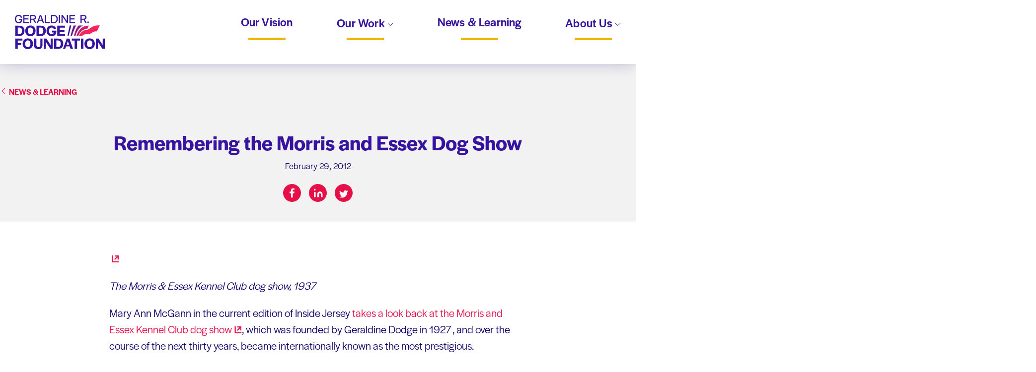

--- FILE ---
content_type: text/html; charset=UTF-8
request_url: https://www.grdodge.org/news/remembering-the-morris-and-essex-dog-show/
body_size: 42167
content:
<!doctype html>
<html class="no-js" lang="en-US">
  <head>
  <meta charset="utf-8">
  <meta http-equiv="x-ua-compatible" content="ie=edge"><script type="text/javascript">(window.NREUM||(NREUM={})).init={privacy:{cookies_enabled:true},ajax:{deny_list:["bam.nr-data.net"]},feature_flags:["soft_nav"],distributed_tracing:{enabled:true}};(window.NREUM||(NREUM={})).loader_config={agentID:"1588672139",accountID:"3490085",trustKey:"66686",xpid:"VwIOUVZbDRABUFhRBQIBVVEI",licenseKey:"NRJS-df86dc5ce397231bdef",applicationID:"1493236359",browserID:"1588672139"};;/*! For license information please see nr-loader-spa-1.307.0.min.js.LICENSE.txt */
(()=>{var e,t,r={384:(e,t,r)=>{"use strict";r.d(t,{NT:()=>a,US:()=>u,Zm:()=>o,bQ:()=>d,dV:()=>c,pV:()=>l});var n=r(6154),i=r(1863),s=r(1910);const a={beacon:"bam.nr-data.net",errorBeacon:"bam.nr-data.net"};function o(){return n.gm.NREUM||(n.gm.NREUM={}),void 0===n.gm.newrelic&&(n.gm.newrelic=n.gm.NREUM),n.gm.NREUM}function c(){let e=o();return e.o||(e.o={ST:n.gm.setTimeout,SI:n.gm.setImmediate||n.gm.setInterval,CT:n.gm.clearTimeout,XHR:n.gm.XMLHttpRequest,REQ:n.gm.Request,EV:n.gm.Event,PR:n.gm.Promise,MO:n.gm.MutationObserver,FETCH:n.gm.fetch,WS:n.gm.WebSocket},(0,s.i)(...Object.values(e.o))),e}function d(e,t){let r=o();r.initializedAgents??={},t.initializedAt={ms:(0,i.t)(),date:new Date},r.initializedAgents[e]=t}function u(e,t){o()[e]=t}function l(){return function(){let e=o();const t=e.info||{};e.info={beacon:a.beacon,errorBeacon:a.errorBeacon,...t}}(),function(){let e=o();const t=e.init||{};e.init={...t}}(),c(),function(){let e=o();const t=e.loader_config||{};e.loader_config={...t}}(),o()}},782:(e,t,r)=>{"use strict";r.d(t,{T:()=>n});const n=r(860).K7.pageViewTiming},860:(e,t,r)=>{"use strict";r.d(t,{$J:()=>u,K7:()=>c,P3:()=>d,XX:()=>i,Yy:()=>o,df:()=>s,qY:()=>n,v4:()=>a});const n="events",i="jserrors",s="browser/blobs",a="rum",o="browser/logs",c={ajax:"ajax",genericEvents:"generic_events",jserrors:i,logging:"logging",metrics:"metrics",pageAction:"page_action",pageViewEvent:"page_view_event",pageViewTiming:"page_view_timing",sessionReplay:"session_replay",sessionTrace:"session_trace",softNav:"soft_navigations",spa:"spa"},d={[c.pageViewEvent]:1,[c.pageViewTiming]:2,[c.metrics]:3,[c.jserrors]:4,[c.spa]:5,[c.ajax]:6,[c.sessionTrace]:7,[c.softNav]:8,[c.sessionReplay]:9,[c.logging]:10,[c.genericEvents]:11},u={[c.pageViewEvent]:a,[c.pageViewTiming]:n,[c.ajax]:n,[c.spa]:n,[c.softNav]:n,[c.metrics]:i,[c.jserrors]:i,[c.sessionTrace]:s,[c.sessionReplay]:s,[c.logging]:o,[c.genericEvents]:"ins"}},944:(e,t,r)=>{"use strict";r.d(t,{R:()=>i});var n=r(3241);function i(e,t){"function"==typeof console.debug&&(console.debug("New Relic Warning: https://github.com/newrelic/newrelic-browser-agent/blob/main/docs/warning-codes.md#".concat(e),t),(0,n.W)({agentIdentifier:null,drained:null,type:"data",name:"warn",feature:"warn",data:{code:e,secondary:t}}))}},993:(e,t,r)=>{"use strict";r.d(t,{A$:()=>s,ET:()=>a,TZ:()=>o,p_:()=>i});var n=r(860);const i={ERROR:"ERROR",WARN:"WARN",INFO:"INFO",DEBUG:"DEBUG",TRACE:"TRACE"},s={OFF:0,ERROR:1,WARN:2,INFO:3,DEBUG:4,TRACE:5},a="log",o=n.K7.logging},1687:(e,t,r)=>{"use strict";r.d(t,{Ak:()=>d,Ze:()=>h,x3:()=>u});var n=r(3241),i=r(7836),s=r(3606),a=r(860),o=r(2646);const c={};function d(e,t){const r={staged:!1,priority:a.P3[t]||0};l(e),c[e].get(t)||c[e].set(t,r)}function u(e,t){e&&c[e]&&(c[e].get(t)&&c[e].delete(t),p(e,t,!1),c[e].size&&f(e))}function l(e){if(!e)throw new Error("agentIdentifier required");c[e]||(c[e]=new Map)}function h(e="",t="feature",r=!1){if(l(e),!e||!c[e].get(t)||r)return p(e,t);c[e].get(t).staged=!0,f(e)}function f(e){const t=Array.from(c[e]);t.every(([e,t])=>t.staged)&&(t.sort((e,t)=>e[1].priority-t[1].priority),t.forEach(([t])=>{c[e].delete(t),p(e,t)}))}function p(e,t,r=!0){const a=e?i.ee.get(e):i.ee,c=s.i.handlers;if(!a.aborted&&a.backlog&&c){if((0,n.W)({agentIdentifier:e,type:"lifecycle",name:"drain",feature:t}),r){const e=a.backlog[t],r=c[t];if(r){for(let t=0;e&&t<e.length;++t)g(e[t],r);Object.entries(r).forEach(([e,t])=>{Object.values(t||{}).forEach(t=>{t[0]?.on&&t[0]?.context()instanceof o.y&&t[0].on(e,t[1])})})}}a.isolatedBacklog||delete c[t],a.backlog[t]=null,a.emit("drain-"+t,[])}}function g(e,t){var r=e[1];Object.values(t[r]||{}).forEach(t=>{var r=e[0];if(t[0]===r){var n=t[1],i=e[3],s=e[2];n.apply(i,s)}})}},1738:(e,t,r)=>{"use strict";r.d(t,{U:()=>f,Y:()=>h});var n=r(3241),i=r(9908),s=r(1863),a=r(944),o=r(5701),c=r(3969),d=r(8362),u=r(860),l=r(4261);function h(e,t,r,s){const h=s||r;!h||h[e]&&h[e]!==d.d.prototype[e]||(h[e]=function(){(0,i.p)(c.xV,["API/"+e+"/called"],void 0,u.K7.metrics,r.ee),(0,n.W)({agentIdentifier:r.agentIdentifier,drained:!!o.B?.[r.agentIdentifier],type:"data",name:"api",feature:l.Pl+e,data:{}});try{return t.apply(this,arguments)}catch(e){(0,a.R)(23,e)}})}function f(e,t,r,n,a){const o=e.info;null===r?delete o.jsAttributes[t]:o.jsAttributes[t]=r,(a||null===r)&&(0,i.p)(l.Pl+n,[(0,s.t)(),t,r],void 0,"session",e.ee)}},1741:(e,t,r)=>{"use strict";r.d(t,{W:()=>s});var n=r(944),i=r(4261);class s{#e(e,...t){if(this[e]!==s.prototype[e])return this[e](...t);(0,n.R)(35,e)}addPageAction(e,t){return this.#e(i.hG,e,t)}register(e){return this.#e(i.eY,e)}recordCustomEvent(e,t){return this.#e(i.fF,e,t)}setPageViewName(e,t){return this.#e(i.Fw,e,t)}setCustomAttribute(e,t,r){return this.#e(i.cD,e,t,r)}noticeError(e,t){return this.#e(i.o5,e,t)}setUserId(e,t=!1){return this.#e(i.Dl,e,t)}setApplicationVersion(e){return this.#e(i.nb,e)}setErrorHandler(e){return this.#e(i.bt,e)}addRelease(e,t){return this.#e(i.k6,e,t)}log(e,t){return this.#e(i.$9,e,t)}start(){return this.#e(i.d3)}finished(e){return this.#e(i.BL,e)}recordReplay(){return this.#e(i.CH)}pauseReplay(){return this.#e(i.Tb)}addToTrace(e){return this.#e(i.U2,e)}setCurrentRouteName(e){return this.#e(i.PA,e)}interaction(e){return this.#e(i.dT,e)}wrapLogger(e,t,r){return this.#e(i.Wb,e,t,r)}measure(e,t){return this.#e(i.V1,e,t)}consent(e){return this.#e(i.Pv,e)}}},1863:(e,t,r)=>{"use strict";function n(){return Math.floor(performance.now())}r.d(t,{t:()=>n})},1910:(e,t,r)=>{"use strict";r.d(t,{i:()=>s});var n=r(944);const i=new Map;function s(...e){return e.every(e=>{if(i.has(e))return i.get(e);const t="function"==typeof e?e.toString():"",r=t.includes("[native code]"),s=t.includes("nrWrapper");return r||s||(0,n.R)(64,e?.name||t),i.set(e,r),r})}},2555:(e,t,r)=>{"use strict";r.d(t,{D:()=>o,f:()=>a});var n=r(384),i=r(8122);const s={beacon:n.NT.beacon,errorBeacon:n.NT.errorBeacon,licenseKey:void 0,applicationID:void 0,sa:void 0,queueTime:void 0,applicationTime:void 0,ttGuid:void 0,user:void 0,account:void 0,product:void 0,extra:void 0,jsAttributes:{},userAttributes:void 0,atts:void 0,transactionName:void 0,tNamePlain:void 0};function a(e){try{return!!e.licenseKey&&!!e.errorBeacon&&!!e.applicationID}catch(e){return!1}}const o=e=>(0,i.a)(e,s)},2614:(e,t,r)=>{"use strict";r.d(t,{BB:()=>a,H3:()=>n,g:()=>d,iL:()=>c,tS:()=>o,uh:()=>i,wk:()=>s});const n="NRBA",i="SESSION",s=144e5,a=18e5,o={STARTED:"session-started",PAUSE:"session-pause",RESET:"session-reset",RESUME:"session-resume",UPDATE:"session-update"},c={SAME_TAB:"same-tab",CROSS_TAB:"cross-tab"},d={OFF:0,FULL:1,ERROR:2}},2646:(e,t,r)=>{"use strict";r.d(t,{y:()=>n});class n{constructor(e){this.contextId=e}}},2843:(e,t,r)=>{"use strict";r.d(t,{G:()=>s,u:()=>i});var n=r(3878);function i(e,t=!1,r,i){(0,n.DD)("visibilitychange",function(){if(t)return void("hidden"===document.visibilityState&&e());e(document.visibilityState)},r,i)}function s(e,t,r){(0,n.sp)("pagehide",e,t,r)}},3241:(e,t,r)=>{"use strict";r.d(t,{W:()=>s});var n=r(6154);const i="newrelic";function s(e={}){try{n.gm.dispatchEvent(new CustomEvent(i,{detail:e}))}catch(e){}}},3304:(e,t,r)=>{"use strict";r.d(t,{A:()=>s});var n=r(7836);const i=()=>{const e=new WeakSet;return(t,r)=>{if("object"==typeof r&&null!==r){if(e.has(r))return;e.add(r)}return r}};function s(e){try{return JSON.stringify(e,i())??""}catch(e){try{n.ee.emit("internal-error",[e])}catch(e){}return""}}},3333:(e,t,r)=>{"use strict";r.d(t,{$v:()=>u,TZ:()=>n,Xh:()=>c,Zp:()=>i,kd:()=>d,mq:()=>o,nf:()=>a,qN:()=>s});const n=r(860).K7.genericEvents,i=["auxclick","click","copy","keydown","paste","scrollend"],s=["focus","blur"],a=4,o=1e3,c=2e3,d=["PageAction","UserAction","BrowserPerformance"],u={RESOURCES:"experimental.resources",REGISTER:"register"}},3434:(e,t,r)=>{"use strict";r.d(t,{Jt:()=>s,YM:()=>d});var n=r(7836),i=r(5607);const s="nr@original:".concat(i.W),a=50;var o=Object.prototype.hasOwnProperty,c=!1;function d(e,t){return e||(e=n.ee),r.inPlace=function(e,t,n,i,s){n||(n="");const a="-"===n.charAt(0);for(let o=0;o<t.length;o++){const c=t[o],d=e[c];l(d)||(e[c]=r(d,a?c+n:n,i,c,s))}},r.flag=s,r;function r(t,r,n,c,d){return l(t)?t:(r||(r=""),nrWrapper[s]=t,function(e,t,r){if(Object.defineProperty&&Object.keys)try{return Object.keys(e).forEach(function(r){Object.defineProperty(t,r,{get:function(){return e[r]},set:function(t){return e[r]=t,t}})}),t}catch(e){u([e],r)}for(var n in e)o.call(e,n)&&(t[n]=e[n])}(t,nrWrapper,e),nrWrapper);function nrWrapper(){var s,o,l,h;let f;try{o=this,s=[...arguments],l="function"==typeof n?n(s,o):n||{}}catch(t){u([t,"",[s,o,c],l],e)}i(r+"start",[s,o,c],l,d);const p=performance.now();let g;try{return h=t.apply(o,s),g=performance.now(),h}catch(e){throw g=performance.now(),i(r+"err",[s,o,e],l,d),f=e,f}finally{const e=g-p,t={start:p,end:g,duration:e,isLongTask:e>=a,methodName:c,thrownError:f};t.isLongTask&&i("long-task",[t,o],l,d),i(r+"end",[s,o,h],l,d)}}}function i(r,n,i,s){if(!c||t){var a=c;c=!0;try{e.emit(r,n,i,t,s)}catch(t){u([t,r,n,i],e)}c=a}}}function u(e,t){t||(t=n.ee);try{t.emit("internal-error",e)}catch(e){}}function l(e){return!(e&&"function"==typeof e&&e.apply&&!e[s])}},3606:(e,t,r)=>{"use strict";r.d(t,{i:()=>s});var n=r(9908);s.on=a;var i=s.handlers={};function s(e,t,r,s){a(s||n.d,i,e,t,r)}function a(e,t,r,i,s){s||(s="feature"),e||(e=n.d);var a=t[s]=t[s]||{};(a[r]=a[r]||[]).push([e,i])}},3738:(e,t,r)=>{"use strict";r.d(t,{He:()=>i,Kp:()=>o,Lc:()=>d,Rz:()=>u,TZ:()=>n,bD:()=>s,d3:()=>a,jx:()=>l,sl:()=>h,uP:()=>c});const n=r(860).K7.sessionTrace,i="bstResource",s="resource",a="-start",o="-end",c="fn"+a,d="fn"+o,u="pushState",l=1e3,h=3e4},3785:(e,t,r)=>{"use strict";r.d(t,{R:()=>c,b:()=>d});var n=r(9908),i=r(1863),s=r(860),a=r(3969),o=r(993);function c(e,t,r={},c=o.p_.INFO,d=!0,u,l=(0,i.t)()){(0,n.p)(a.xV,["API/logging/".concat(c.toLowerCase(),"/called")],void 0,s.K7.metrics,e),(0,n.p)(o.ET,[l,t,r,c,d,u],void 0,s.K7.logging,e)}function d(e){return"string"==typeof e&&Object.values(o.p_).some(t=>t===e.toUpperCase().trim())}},3878:(e,t,r)=>{"use strict";function n(e,t){return{capture:e,passive:!1,signal:t}}function i(e,t,r=!1,i){window.addEventListener(e,t,n(r,i))}function s(e,t,r=!1,i){document.addEventListener(e,t,n(r,i))}r.d(t,{DD:()=>s,jT:()=>n,sp:()=>i})},3962:(e,t,r)=>{"use strict";r.d(t,{AM:()=>a,O2:()=>l,OV:()=>s,Qu:()=>h,TZ:()=>c,ih:()=>f,pP:()=>o,t1:()=>u,tC:()=>i,wD:()=>d});var n=r(860);const i=["click","keydown","submit"],s="popstate",a="api",o="initialPageLoad",c=n.K7.softNav,d=5e3,u=500,l={INITIAL_PAGE_LOAD:"",ROUTE_CHANGE:1,UNSPECIFIED:2},h={INTERACTION:1,AJAX:2,CUSTOM_END:3,CUSTOM_TRACER:4},f={IP:"in progress",PF:"pending finish",FIN:"finished",CAN:"cancelled"}},3969:(e,t,r)=>{"use strict";r.d(t,{TZ:()=>n,XG:()=>o,rs:()=>i,xV:()=>a,z_:()=>s});const n=r(860).K7.metrics,i="sm",s="cm",a="storeSupportabilityMetrics",o="storeEventMetrics"},4234:(e,t,r)=>{"use strict";r.d(t,{W:()=>s});var n=r(7836),i=r(1687);class s{constructor(e,t){this.agentIdentifier=e,this.ee=n.ee.get(e),this.featureName=t,this.blocked=!1}deregisterDrain(){(0,i.x3)(this.agentIdentifier,this.featureName)}}},4261:(e,t,r)=>{"use strict";r.d(t,{$9:()=>u,BL:()=>c,CH:()=>p,Dl:()=>R,Fw:()=>w,PA:()=>v,Pl:()=>n,Pv:()=>A,Tb:()=>h,U2:()=>a,V1:()=>E,Wb:()=>T,bt:()=>y,cD:()=>b,d3:()=>x,dT:()=>d,eY:()=>g,fF:()=>f,hG:()=>s,hw:()=>i,k6:()=>o,nb:()=>m,o5:()=>l});const n="api-",i=n+"ixn-",s="addPageAction",a="addToTrace",o="addRelease",c="finished",d="interaction",u="log",l="noticeError",h="pauseReplay",f="recordCustomEvent",p="recordReplay",g="register",m="setApplicationVersion",v="setCurrentRouteName",b="setCustomAttribute",y="setErrorHandler",w="setPageViewName",R="setUserId",x="start",T="wrapLogger",E="measure",A="consent"},4387:(e,t,r)=>{"use strict";function n(e={}){return!(!e.id||!e.name)}function i(e){return"string"==typeof e&&e.trim().length<501||"number"==typeof e}function s(e,t){if(2!==t?.harvestEndpointVersion)return{};const r=t.agentRef.runtime.appMetadata.agents[0].entityGuid;return n(e)?{"source.id":e.id,"source.name":e.name,"source.type":e.type,"parent.id":e.parent?.id||r}:{"entity.guid":r,appId:t.agentRef.info.applicationID}}r.d(t,{Ux:()=>s,c7:()=>n,yo:()=>i})},5205:(e,t,r)=>{"use strict";r.d(t,{j:()=>S});var n=r(384),i=r(1741);var s=r(2555),a=r(3333);const o=e=>{if(!e||"string"!=typeof e)return!1;try{document.createDocumentFragment().querySelector(e)}catch{return!1}return!0};var c=r(2614),d=r(944),u=r(8122);const l="[data-nr-mask]",h=e=>(0,u.a)(e,(()=>{const e={feature_flags:[],experimental:{allow_registered_children:!1,resources:!1},mask_selector:"*",block_selector:"[data-nr-block]",mask_input_options:{color:!1,date:!1,"datetime-local":!1,email:!1,month:!1,number:!1,range:!1,search:!1,tel:!1,text:!1,time:!1,url:!1,week:!1,textarea:!1,select:!1,password:!0}};return{ajax:{deny_list:void 0,block_internal:!0,enabled:!0,autoStart:!0},api:{get allow_registered_children(){return e.feature_flags.includes(a.$v.REGISTER)||e.experimental.allow_registered_children},set allow_registered_children(t){e.experimental.allow_registered_children=t},duplicate_registered_data:!1},browser_consent_mode:{enabled:!1},distributed_tracing:{enabled:void 0,exclude_newrelic_header:void 0,cors_use_newrelic_header:void 0,cors_use_tracecontext_headers:void 0,allowed_origins:void 0},get feature_flags(){return e.feature_flags},set feature_flags(t){e.feature_flags=t},generic_events:{enabled:!0,autoStart:!0},harvest:{interval:30},jserrors:{enabled:!0,autoStart:!0},logging:{enabled:!0,autoStart:!0},metrics:{enabled:!0,autoStart:!0},obfuscate:void 0,page_action:{enabled:!0},page_view_event:{enabled:!0,autoStart:!0},page_view_timing:{enabled:!0,autoStart:!0},performance:{capture_marks:!1,capture_measures:!1,capture_detail:!0,resources:{get enabled(){return e.feature_flags.includes(a.$v.RESOURCES)||e.experimental.resources},set enabled(t){e.experimental.resources=t},asset_types:[],first_party_domains:[],ignore_newrelic:!0}},privacy:{cookies_enabled:!0},proxy:{assets:void 0,beacon:void 0},session:{expiresMs:c.wk,inactiveMs:c.BB},session_replay:{autoStart:!0,enabled:!1,preload:!1,sampling_rate:10,error_sampling_rate:100,collect_fonts:!1,inline_images:!1,fix_stylesheets:!0,mask_all_inputs:!0,get mask_text_selector(){return e.mask_selector},set mask_text_selector(t){o(t)?e.mask_selector="".concat(t,",").concat(l):""===t||null===t?e.mask_selector=l:(0,d.R)(5,t)},get block_class(){return"nr-block"},get ignore_class(){return"nr-ignore"},get mask_text_class(){return"nr-mask"},get block_selector(){return e.block_selector},set block_selector(t){o(t)?e.block_selector+=",".concat(t):""!==t&&(0,d.R)(6,t)},get mask_input_options(){return e.mask_input_options},set mask_input_options(t){t&&"object"==typeof t?e.mask_input_options={...t,password:!0}:(0,d.R)(7,t)}},session_trace:{enabled:!0,autoStart:!0},soft_navigations:{enabled:!0,autoStart:!0},spa:{enabled:!0,autoStart:!0},ssl:void 0,user_actions:{enabled:!0,elementAttributes:["id","className","tagName","type"]}}})());var f=r(6154),p=r(9324);let g=0;const m={buildEnv:p.F3,distMethod:p.Xs,version:p.xv,originTime:f.WN},v={consented:!1},b={appMetadata:{},get consented(){return this.session?.state?.consent||v.consented},set consented(e){v.consented=e},customTransaction:void 0,denyList:void 0,disabled:!1,harvester:void 0,isolatedBacklog:!1,isRecording:!1,loaderType:void 0,maxBytes:3e4,obfuscator:void 0,onerror:void 0,ptid:void 0,releaseIds:{},session:void 0,timeKeeper:void 0,registeredEntities:[],jsAttributesMetadata:{bytes:0},get harvestCount(){return++g}},y=e=>{const t=(0,u.a)(e,b),r=Object.keys(m).reduce((e,t)=>(e[t]={value:m[t],writable:!1,configurable:!0,enumerable:!0},e),{});return Object.defineProperties(t,r)};var w=r(5701);const R=e=>{const t=e.startsWith("http");e+="/",r.p=t?e:"https://"+e};var x=r(7836),T=r(3241);const E={accountID:void 0,trustKey:void 0,agentID:void 0,licenseKey:void 0,applicationID:void 0,xpid:void 0},A=e=>(0,u.a)(e,E),_=new Set;function S(e,t={},r,a){let{init:o,info:c,loader_config:d,runtime:u={},exposed:l=!0}=t;if(!c){const e=(0,n.pV)();o=e.init,c=e.info,d=e.loader_config}e.init=h(o||{}),e.loader_config=A(d||{}),c.jsAttributes??={},f.bv&&(c.jsAttributes.isWorker=!0),e.info=(0,s.D)(c);const p=e.init,g=[c.beacon,c.errorBeacon];_.has(e.agentIdentifier)||(p.proxy.assets&&(R(p.proxy.assets),g.push(p.proxy.assets)),p.proxy.beacon&&g.push(p.proxy.beacon),e.beacons=[...g],function(e){const t=(0,n.pV)();Object.getOwnPropertyNames(i.W.prototype).forEach(r=>{const n=i.W.prototype[r];if("function"!=typeof n||"constructor"===n)return;let s=t[r];e[r]&&!1!==e.exposed&&"micro-agent"!==e.runtime?.loaderType&&(t[r]=(...t)=>{const n=e[r](...t);return s?s(...t):n})})}(e),(0,n.US)("activatedFeatures",w.B)),u.denyList=[...p.ajax.deny_list||[],...p.ajax.block_internal?g:[]],u.ptid=e.agentIdentifier,u.loaderType=r,e.runtime=y(u),_.has(e.agentIdentifier)||(e.ee=x.ee.get(e.agentIdentifier),e.exposed=l,(0,T.W)({agentIdentifier:e.agentIdentifier,drained:!!w.B?.[e.agentIdentifier],type:"lifecycle",name:"initialize",feature:void 0,data:e.config})),_.add(e.agentIdentifier)}},5270:(e,t,r)=>{"use strict";r.d(t,{Aw:()=>a,SR:()=>s,rF:()=>o});var n=r(384),i=r(7767);function s(e){return!!(0,n.dV)().o.MO&&(0,i.V)(e)&&!0===e?.session_trace.enabled}function a(e){return!0===e?.session_replay.preload&&s(e)}function o(e,t){try{if("string"==typeof t?.type){if("password"===t.type.toLowerCase())return"*".repeat(e?.length||0);if(void 0!==t?.dataset?.nrUnmask||t?.classList?.contains("nr-unmask"))return e}}catch(e){}return"string"==typeof e?e.replace(/[\S]/g,"*"):"*".repeat(e?.length||0)}},5289:(e,t,r)=>{"use strict";r.d(t,{GG:()=>a,Qr:()=>c,sB:()=>o});var n=r(3878),i=r(6389);function s(){return"undefined"==typeof document||"complete"===document.readyState}function a(e,t){if(s())return e();const r=(0,i.J)(e),a=setInterval(()=>{s()&&(clearInterval(a),r())},500);(0,n.sp)("load",r,t)}function o(e){if(s())return e();(0,n.DD)("DOMContentLoaded",e)}function c(e){if(s())return e();(0,n.sp)("popstate",e)}},5607:(e,t,r)=>{"use strict";r.d(t,{W:()=>n});const n=(0,r(9566).bz)()},5701:(e,t,r)=>{"use strict";r.d(t,{B:()=>s,t:()=>a});var n=r(3241);const i=new Set,s={};function a(e,t){const r=t.agentIdentifier;s[r]??={},e&&"object"==typeof e&&(i.has(r)||(t.ee.emit("rumresp",[e]),s[r]=e,i.add(r),(0,n.W)({agentIdentifier:r,loaded:!0,drained:!0,type:"lifecycle",name:"load",feature:void 0,data:e})))}},6154:(e,t,r)=>{"use strict";r.d(t,{OF:()=>d,RI:()=>i,WN:()=>h,bv:()=>s,eN:()=>f,gm:()=>a,lR:()=>l,m:()=>c,mw:()=>o,sb:()=>u});var n=r(1863);const i="undefined"!=typeof window&&!!window.document,s="undefined"!=typeof WorkerGlobalScope&&("undefined"!=typeof self&&self instanceof WorkerGlobalScope&&self.navigator instanceof WorkerNavigator||"undefined"!=typeof globalThis&&globalThis instanceof WorkerGlobalScope&&globalThis.navigator instanceof WorkerNavigator),a=i?window:"undefined"!=typeof WorkerGlobalScope&&("undefined"!=typeof self&&self instanceof WorkerGlobalScope&&self||"undefined"!=typeof globalThis&&globalThis instanceof WorkerGlobalScope&&globalThis),o=Boolean("hidden"===a?.document?.visibilityState),c=""+a?.location,d=/iPad|iPhone|iPod/.test(a.navigator?.userAgent),u=d&&"undefined"==typeof SharedWorker,l=(()=>{const e=a.navigator?.userAgent?.match(/Firefox[/\s](\d+\.\d+)/);return Array.isArray(e)&&e.length>=2?+e[1]:0})(),h=Date.now()-(0,n.t)(),f=()=>"undefined"!=typeof PerformanceNavigationTiming&&a?.performance?.getEntriesByType("navigation")?.[0]?.responseStart},6344:(e,t,r)=>{"use strict";r.d(t,{BB:()=>u,Qb:()=>l,TZ:()=>i,Ug:()=>a,Vh:()=>s,_s:()=>o,bc:()=>d,yP:()=>c});var n=r(2614);const i=r(860).K7.sessionReplay,s="errorDuringReplay",a=.12,o={DomContentLoaded:0,Load:1,FullSnapshot:2,IncrementalSnapshot:3,Meta:4,Custom:5},c={[n.g.ERROR]:15e3,[n.g.FULL]:3e5,[n.g.OFF]:0},d={RESET:{message:"Session was reset",sm:"Reset"},IMPORT:{message:"Recorder failed to import",sm:"Import"},TOO_MANY:{message:"429: Too Many Requests",sm:"Too-Many"},TOO_BIG:{message:"Payload was too large",sm:"Too-Big"},CROSS_TAB:{message:"Session Entity was set to OFF on another tab",sm:"Cross-Tab"},ENTITLEMENTS:{message:"Session Replay is not allowed and will not be started",sm:"Entitlement"}},u=5e3,l={API:"api",RESUME:"resume",SWITCH_TO_FULL:"switchToFull",INITIALIZE:"initialize",PRELOAD:"preload"}},6389:(e,t,r)=>{"use strict";function n(e,t=500,r={}){const n=r?.leading||!1;let i;return(...r)=>{n&&void 0===i&&(e.apply(this,r),i=setTimeout(()=>{i=clearTimeout(i)},t)),n||(clearTimeout(i),i=setTimeout(()=>{e.apply(this,r)},t))}}function i(e){let t=!1;return(...r)=>{t||(t=!0,e.apply(this,r))}}r.d(t,{J:()=>i,s:()=>n})},6630:(e,t,r)=>{"use strict";r.d(t,{T:()=>n});const n=r(860).K7.pageViewEvent},6774:(e,t,r)=>{"use strict";r.d(t,{T:()=>n});const n=r(860).K7.jserrors},7295:(e,t,r)=>{"use strict";r.d(t,{Xv:()=>a,gX:()=>i,iW:()=>s});var n=[];function i(e){if(!e||s(e))return!1;if(0===n.length)return!0;if("*"===n[0].hostname)return!1;for(var t=0;t<n.length;t++){var r=n[t];if(r.hostname.test(e.hostname)&&r.pathname.test(e.pathname))return!1}return!0}function s(e){return void 0===e.hostname}function a(e){if(n=[],e&&e.length)for(var t=0;t<e.length;t++){let r=e[t];if(!r)continue;if("*"===r)return void(n=[{hostname:"*"}]);0===r.indexOf("http://")?r=r.substring(7):0===r.indexOf("https://")&&(r=r.substring(8));const i=r.indexOf("/");let s,a;i>0?(s=r.substring(0,i),a=r.substring(i)):(s=r,a="*");let[c]=s.split(":");n.push({hostname:o(c),pathname:o(a,!0)})}}function o(e,t=!1){const r=e.replace(/[.+?^${}()|[\]\\]/g,e=>"\\"+e).replace(/\*/g,".*?");return new RegExp((t?"^":"")+r+"$")}},7485:(e,t,r)=>{"use strict";r.d(t,{D:()=>i});var n=r(6154);function i(e){if(0===(e||"").indexOf("data:"))return{protocol:"data"};try{const t=new URL(e,location.href),r={port:t.port,hostname:t.hostname,pathname:t.pathname,search:t.search,protocol:t.protocol.slice(0,t.protocol.indexOf(":")),sameOrigin:t.protocol===n.gm?.location?.protocol&&t.host===n.gm?.location?.host};return r.port&&""!==r.port||("http:"===t.protocol&&(r.port="80"),"https:"===t.protocol&&(r.port="443")),r.pathname&&""!==r.pathname?r.pathname.startsWith("/")||(r.pathname="/".concat(r.pathname)):r.pathname="/",r}catch(e){return{}}}},7699:(e,t,r)=>{"use strict";r.d(t,{It:()=>s,KC:()=>o,No:()=>i,qh:()=>a});var n=r(860);const i=16e3,s=1e6,a="SESSION_ERROR",o={[n.K7.logging]:!0,[n.K7.genericEvents]:!1,[n.K7.jserrors]:!1,[n.K7.ajax]:!1}},7767:(e,t,r)=>{"use strict";r.d(t,{V:()=>i});var n=r(6154);const i=e=>n.RI&&!0===e?.privacy.cookies_enabled},7836:(e,t,r)=>{"use strict";r.d(t,{P:()=>o,ee:()=>c});var n=r(384),i=r(8990),s=r(2646),a=r(5607);const o="nr@context:".concat(a.W),c=function e(t,r){var n={},a={},u={},l=!1;try{l=16===r.length&&d.initializedAgents?.[r]?.runtime.isolatedBacklog}catch(e){}var h={on:p,addEventListener:p,removeEventListener:function(e,t){var r=n[e];if(!r)return;for(var i=0;i<r.length;i++)r[i]===t&&r.splice(i,1)},emit:function(e,r,n,i,s){!1!==s&&(s=!0);if(c.aborted&&!i)return;t&&s&&t.emit(e,r,n);var o=f(n);g(e).forEach(e=>{e.apply(o,r)});var d=v()[a[e]];d&&d.push([h,e,r,o]);return o},get:m,listeners:g,context:f,buffer:function(e,t){const r=v();if(t=t||"feature",h.aborted)return;Object.entries(e||{}).forEach(([e,n])=>{a[n]=t,t in r||(r[t]=[])})},abort:function(){h._aborted=!0,Object.keys(h.backlog).forEach(e=>{delete h.backlog[e]})},isBuffering:function(e){return!!v()[a[e]]},debugId:r,backlog:l?{}:t&&"object"==typeof t.backlog?t.backlog:{},isolatedBacklog:l};return Object.defineProperty(h,"aborted",{get:()=>{let e=h._aborted||!1;return e||(t&&(e=t.aborted),e)}}),h;function f(e){return e&&e instanceof s.y?e:e?(0,i.I)(e,o,()=>new s.y(o)):new s.y(o)}function p(e,t){n[e]=g(e).concat(t)}function g(e){return n[e]||[]}function m(t){return u[t]=u[t]||e(h,t)}function v(){return h.backlog}}(void 0,"globalEE"),d=(0,n.Zm)();d.ee||(d.ee=c)},8122:(e,t,r)=>{"use strict";r.d(t,{a:()=>i});var n=r(944);function i(e,t){try{if(!e||"object"!=typeof e)return(0,n.R)(3);if(!t||"object"!=typeof t)return(0,n.R)(4);const r=Object.create(Object.getPrototypeOf(t),Object.getOwnPropertyDescriptors(t)),s=0===Object.keys(r).length?e:r;for(let a in s)if(void 0!==e[a])try{if(null===e[a]){r[a]=null;continue}Array.isArray(e[a])&&Array.isArray(t[a])?r[a]=Array.from(new Set([...e[a],...t[a]])):"object"==typeof e[a]&&"object"==typeof t[a]?r[a]=i(e[a],t[a]):r[a]=e[a]}catch(e){r[a]||(0,n.R)(1,e)}return r}catch(e){(0,n.R)(2,e)}}},8139:(e,t,r)=>{"use strict";r.d(t,{u:()=>h});var n=r(7836),i=r(3434),s=r(8990),a=r(6154);const o={},c=a.gm.XMLHttpRequest,d="addEventListener",u="removeEventListener",l="nr@wrapped:".concat(n.P);function h(e){var t=function(e){return(e||n.ee).get("events")}(e);if(o[t.debugId]++)return t;o[t.debugId]=1;var r=(0,i.YM)(t,!0);function h(e){r.inPlace(e,[d,u],"-",p)}function p(e,t){return e[1]}return"getPrototypeOf"in Object&&(a.RI&&f(document,h),c&&f(c.prototype,h),f(a.gm,h)),t.on(d+"-start",function(e,t){var n=e[1];if(null!==n&&("function"==typeof n||"object"==typeof n)&&"newrelic"!==e[0]){var i=(0,s.I)(n,l,function(){var e={object:function(){if("function"!=typeof n.handleEvent)return;return n.handleEvent.apply(n,arguments)},function:n}[typeof n];return e?r(e,"fn-",null,e.name||"anonymous"):n});this.wrapped=e[1]=i}}),t.on(u+"-start",function(e){e[1]=this.wrapped||e[1]}),t}function f(e,t,...r){let n=e;for(;"object"==typeof n&&!Object.prototype.hasOwnProperty.call(n,d);)n=Object.getPrototypeOf(n);n&&t(n,...r)}},8362:(e,t,r)=>{"use strict";r.d(t,{d:()=>s});var n=r(9566),i=r(1741);class s extends i.W{agentIdentifier=(0,n.LA)(16)}},8374:(e,t,r)=>{r.nc=(()=>{try{return document?.currentScript?.nonce}catch(e){}return""})()},8990:(e,t,r)=>{"use strict";r.d(t,{I:()=>i});var n=Object.prototype.hasOwnProperty;function i(e,t,r){if(n.call(e,t))return e[t];var i=r();if(Object.defineProperty&&Object.keys)try{return Object.defineProperty(e,t,{value:i,writable:!0,enumerable:!1}),i}catch(e){}return e[t]=i,i}},9300:(e,t,r)=>{"use strict";r.d(t,{T:()=>n});const n=r(860).K7.ajax},9324:(e,t,r)=>{"use strict";r.d(t,{AJ:()=>a,F3:()=>i,Xs:()=>s,Yq:()=>o,xv:()=>n});const n="1.307.0",i="PROD",s="CDN",a="@newrelic/rrweb",o="1.0.1"},9566:(e,t,r)=>{"use strict";r.d(t,{LA:()=>o,ZF:()=>c,bz:()=>a,el:()=>d});var n=r(6154);const i="xxxxxxxx-xxxx-4xxx-yxxx-xxxxxxxxxxxx";function s(e,t){return e?15&e[t]:16*Math.random()|0}function a(){const e=n.gm?.crypto||n.gm?.msCrypto;let t,r=0;return e&&e.getRandomValues&&(t=e.getRandomValues(new Uint8Array(30))),i.split("").map(e=>"x"===e?s(t,r++).toString(16):"y"===e?(3&s()|8).toString(16):e).join("")}function o(e){const t=n.gm?.crypto||n.gm?.msCrypto;let r,i=0;t&&t.getRandomValues&&(r=t.getRandomValues(new Uint8Array(e)));const a=[];for(var o=0;o<e;o++)a.push(s(r,i++).toString(16));return a.join("")}function c(){return o(16)}function d(){return o(32)}},9908:(e,t,r)=>{"use strict";r.d(t,{d:()=>n,p:()=>i});var n=r(7836).ee.get("handle");function i(e,t,r,i,s){s?(s.buffer([e],i),s.emit(e,t,r)):(n.buffer([e],i),n.emit(e,t,r))}}},n={};function i(e){var t=n[e];if(void 0!==t)return t.exports;var s=n[e]={exports:{}};return r[e](s,s.exports,i),s.exports}i.m=r,i.d=(e,t)=>{for(var r in t)i.o(t,r)&&!i.o(e,r)&&Object.defineProperty(e,r,{enumerable:!0,get:t[r]})},i.f={},i.e=e=>Promise.all(Object.keys(i.f).reduce((t,r)=>(i.f[r](e,t),t),[])),i.u=e=>({212:"nr-spa-compressor",249:"nr-spa-recorder",478:"nr-spa"}[e]+"-1.307.0.min.js"),i.o=(e,t)=>Object.prototype.hasOwnProperty.call(e,t),e={},t="NRBA-1.307.0.PROD:",i.l=(r,n,s,a)=>{if(e[r])e[r].push(n);else{var o,c;if(void 0!==s)for(var d=document.getElementsByTagName("script"),u=0;u<d.length;u++){var l=d[u];if(l.getAttribute("src")==r||l.getAttribute("data-webpack")==t+s){o=l;break}}if(!o){c=!0;var h={478:"sha512-bFoj7wd1EcCTt0jkKdFkw+gjDdU092aP1BOVh5n0PjhLNtBCSXj4vpjfIJR8zH8Bn6/XPpFl3gSNOuWVJ98iug==",249:"sha512-FRHQNWDGImhEo7a7lqCuCt6xlBgommnGc+JH2/YGJlngDoH+/3jpT/cyFpwi2M5G6srPVN4wLxrVqskf6KB7bg==",212:"sha512-okml4IaluCF10UG6SWzY+cKPgBNvH2+S5f1FxomzQUHf608N0b9dwoBv/ZFAhJhrdxPgTA4AxlBzwGcjMGIlQQ=="};(o=document.createElement("script")).charset="utf-8",i.nc&&o.setAttribute("nonce",i.nc),o.setAttribute("data-webpack",t+s),o.src=r,0!==o.src.indexOf(window.location.origin+"/")&&(o.crossOrigin="anonymous"),h[a]&&(o.integrity=h[a])}e[r]=[n];var f=(t,n)=>{o.onerror=o.onload=null,clearTimeout(p);var i=e[r];if(delete e[r],o.parentNode&&o.parentNode.removeChild(o),i&&i.forEach(e=>e(n)),t)return t(n)},p=setTimeout(f.bind(null,void 0,{type:"timeout",target:o}),12e4);o.onerror=f.bind(null,o.onerror),o.onload=f.bind(null,o.onload),c&&document.head.appendChild(o)}},i.r=e=>{"undefined"!=typeof Symbol&&Symbol.toStringTag&&Object.defineProperty(e,Symbol.toStringTag,{value:"Module"}),Object.defineProperty(e,"__esModule",{value:!0})},i.p="https://js-agent.newrelic.com/",(()=>{var e={38:0,788:0};i.f.j=(t,r)=>{var n=i.o(e,t)?e[t]:void 0;if(0!==n)if(n)r.push(n[2]);else{var s=new Promise((r,i)=>n=e[t]=[r,i]);r.push(n[2]=s);var a=i.p+i.u(t),o=new Error;i.l(a,r=>{if(i.o(e,t)&&(0!==(n=e[t])&&(e[t]=void 0),n)){var s=r&&("load"===r.type?"missing":r.type),a=r&&r.target&&r.target.src;o.message="Loading chunk "+t+" failed: ("+s+": "+a+")",o.name="ChunkLoadError",o.type=s,o.request=a,n[1](o)}},"chunk-"+t,t)}};var t=(t,r)=>{var n,s,[a,o,c]=r,d=0;if(a.some(t=>0!==e[t])){for(n in o)i.o(o,n)&&(i.m[n]=o[n]);if(c)c(i)}for(t&&t(r);d<a.length;d++)s=a[d],i.o(e,s)&&e[s]&&e[s][0](),e[s]=0},r=self["webpackChunk:NRBA-1.307.0.PROD"]=self["webpackChunk:NRBA-1.307.0.PROD"]||[];r.forEach(t.bind(null,0)),r.push=t.bind(null,r.push.bind(r))})(),(()=>{"use strict";i(8374);var e=i(8362),t=i(860);const r=Object.values(t.K7);var n=i(5205);var s=i(9908),a=i(1863),o=i(4261),c=i(1738);var d=i(1687),u=i(4234),l=i(5289),h=i(6154),f=i(944),p=i(5270),g=i(7767),m=i(6389),v=i(7699);class b extends u.W{constructor(e,t){super(e.agentIdentifier,t),this.agentRef=e,this.abortHandler=void 0,this.featAggregate=void 0,this.loadedSuccessfully=void 0,this.onAggregateImported=new Promise(e=>{this.loadedSuccessfully=e}),this.deferred=Promise.resolve(),!1===e.init[this.featureName].autoStart?this.deferred=new Promise((t,r)=>{this.ee.on("manual-start-all",(0,m.J)(()=>{(0,d.Ak)(e.agentIdentifier,this.featureName),t()}))}):(0,d.Ak)(e.agentIdentifier,t)}importAggregator(e,t,r={}){if(this.featAggregate)return;const n=async()=>{let n;await this.deferred;try{if((0,g.V)(e.init)){const{setupAgentSession:t}=await i.e(478).then(i.bind(i,8766));n=t(e)}}catch(e){(0,f.R)(20,e),this.ee.emit("internal-error",[e]),(0,s.p)(v.qh,[e],void 0,this.featureName,this.ee)}try{if(!this.#t(this.featureName,n,e.init))return(0,d.Ze)(this.agentIdentifier,this.featureName),void this.loadedSuccessfully(!1);const{Aggregate:i}=await t();this.featAggregate=new i(e,r),e.runtime.harvester.initializedAggregates.push(this.featAggregate),this.loadedSuccessfully(!0)}catch(e){(0,f.R)(34,e),this.abortHandler?.(),(0,d.Ze)(this.agentIdentifier,this.featureName,!0),this.loadedSuccessfully(!1),this.ee&&this.ee.abort()}};h.RI?(0,l.GG)(()=>n(),!0):n()}#t(e,r,n){if(this.blocked)return!1;switch(e){case t.K7.sessionReplay:return(0,p.SR)(n)&&!!r;case t.K7.sessionTrace:return!!r;default:return!0}}}var y=i(6630),w=i(2614),R=i(3241);class x extends b{static featureName=y.T;constructor(e){var t;super(e,y.T),this.setupInspectionEvents(e.agentIdentifier),t=e,(0,c.Y)(o.Fw,function(e,r){"string"==typeof e&&("/"!==e.charAt(0)&&(e="/"+e),t.runtime.customTransaction=(r||"http://custom.transaction")+e,(0,s.p)(o.Pl+o.Fw,[(0,a.t)()],void 0,void 0,t.ee))},t),this.importAggregator(e,()=>i.e(478).then(i.bind(i,2467)))}setupInspectionEvents(e){const t=(t,r)=>{t&&(0,R.W)({agentIdentifier:e,timeStamp:t.timeStamp,loaded:"complete"===t.target.readyState,type:"window",name:r,data:t.target.location+""})};(0,l.sB)(e=>{t(e,"DOMContentLoaded")}),(0,l.GG)(e=>{t(e,"load")}),(0,l.Qr)(e=>{t(e,"navigate")}),this.ee.on(w.tS.UPDATE,(t,r)=>{(0,R.W)({agentIdentifier:e,type:"lifecycle",name:"session",data:r})})}}var T=i(384);class E extends e.d{constructor(e){var t;(super(),h.gm)?(this.features={},(0,T.bQ)(this.agentIdentifier,this),this.desiredFeatures=new Set(e.features||[]),this.desiredFeatures.add(x),(0,n.j)(this,e,e.loaderType||"agent"),t=this,(0,c.Y)(o.cD,function(e,r,n=!1){if("string"==typeof e){if(["string","number","boolean"].includes(typeof r)||null===r)return(0,c.U)(t,e,r,o.cD,n);(0,f.R)(40,typeof r)}else(0,f.R)(39,typeof e)},t),function(e){(0,c.Y)(o.Dl,function(t,r=!1){if("string"!=typeof t&&null!==t)return void(0,f.R)(41,typeof t);const n=e.info.jsAttributes["enduser.id"];r&&null!=n&&n!==t?(0,s.p)(o.Pl+"setUserIdAndResetSession",[t],void 0,"session",e.ee):(0,c.U)(e,"enduser.id",t,o.Dl,!0)},e)}(this),function(e){(0,c.Y)(o.nb,function(t){if("string"==typeof t||null===t)return(0,c.U)(e,"application.version",t,o.nb,!1);(0,f.R)(42,typeof t)},e)}(this),function(e){(0,c.Y)(o.d3,function(){e.ee.emit("manual-start-all")},e)}(this),function(e){(0,c.Y)(o.Pv,function(t=!0){if("boolean"==typeof t){if((0,s.p)(o.Pl+o.Pv,[t],void 0,"session",e.ee),e.runtime.consented=t,t){const t=e.features.page_view_event;t.onAggregateImported.then(e=>{const r=t.featAggregate;e&&!r.sentRum&&r.sendRum()})}}else(0,f.R)(65,typeof t)},e)}(this),this.run()):(0,f.R)(21)}get config(){return{info:this.info,init:this.init,loader_config:this.loader_config,runtime:this.runtime}}get api(){return this}run(){try{const e=function(e){const t={};return r.forEach(r=>{t[r]=!!e[r]?.enabled}),t}(this.init),n=[...this.desiredFeatures];n.sort((e,r)=>t.P3[e.featureName]-t.P3[r.featureName]),n.forEach(r=>{if(!e[r.featureName]&&r.featureName!==t.K7.pageViewEvent)return;if(r.featureName===t.K7.spa)return void(0,f.R)(67);const n=function(e){switch(e){case t.K7.ajax:return[t.K7.jserrors];case t.K7.sessionTrace:return[t.K7.ajax,t.K7.pageViewEvent];case t.K7.sessionReplay:return[t.K7.sessionTrace];case t.K7.pageViewTiming:return[t.K7.pageViewEvent];default:return[]}}(r.featureName).filter(e=>!(e in this.features));n.length>0&&(0,f.R)(36,{targetFeature:r.featureName,missingDependencies:n}),this.features[r.featureName]=new r(this)})}catch(e){(0,f.R)(22,e);for(const e in this.features)this.features[e].abortHandler?.();const t=(0,T.Zm)();delete t.initializedAgents[this.agentIdentifier]?.features,delete this.sharedAggregator;return t.ee.get(this.agentIdentifier).abort(),!1}}}var A=i(2843),_=i(782);class S extends b{static featureName=_.T;constructor(e){super(e,_.T),h.RI&&((0,A.u)(()=>(0,s.p)("docHidden",[(0,a.t)()],void 0,_.T,this.ee),!0),(0,A.G)(()=>(0,s.p)("winPagehide",[(0,a.t)()],void 0,_.T,this.ee)),this.importAggregator(e,()=>i.e(478).then(i.bind(i,9917))))}}var O=i(3969);class I extends b{static featureName=O.TZ;constructor(e){super(e,O.TZ),h.RI&&document.addEventListener("securitypolicyviolation",e=>{(0,s.p)(O.xV,["Generic/CSPViolation/Detected"],void 0,this.featureName,this.ee)}),this.importAggregator(e,()=>i.e(478).then(i.bind(i,6555)))}}var N=i(6774),P=i(3878),D=i(3304);class k{constructor(e,t,r,n,i){this.name="UncaughtError",this.message="string"==typeof e?e:(0,D.A)(e),this.sourceURL=t,this.line=r,this.column=n,this.__newrelic=i}}function C(e){return M(e)?e:new k(void 0!==e?.message?e.message:e,e?.filename||e?.sourceURL,e?.lineno||e?.line,e?.colno||e?.col,e?.__newrelic,e?.cause)}function j(e){const t="Unhandled Promise Rejection: ";if(!e?.reason)return;if(M(e.reason)){try{e.reason.message.startsWith(t)||(e.reason.message=t+e.reason.message)}catch(e){}return C(e.reason)}const r=C(e.reason);return(r.message||"").startsWith(t)||(r.message=t+r.message),r}function L(e){if(e.error instanceof SyntaxError&&!/:\d+$/.test(e.error.stack?.trim())){const t=new k(e.message,e.filename,e.lineno,e.colno,e.error.__newrelic,e.cause);return t.name=SyntaxError.name,t}return M(e.error)?e.error:C(e)}function M(e){return e instanceof Error&&!!e.stack}function H(e,r,n,i,o=(0,a.t)()){"string"==typeof e&&(e=new Error(e)),(0,s.p)("err",[e,o,!1,r,n.runtime.isRecording,void 0,i],void 0,t.K7.jserrors,n.ee),(0,s.p)("uaErr",[],void 0,t.K7.genericEvents,n.ee)}var B=i(4387),K=i(993),W=i(3785);function U(e,{customAttributes:t={},level:r=K.p_.INFO}={},n,i,s=(0,a.t)()){(0,W.R)(n.ee,e,t,r,!1,i,s)}function F(e,r,n,i,c=(0,a.t)()){(0,s.p)(o.Pl+o.hG,[c,e,r,i],void 0,t.K7.genericEvents,n.ee)}function V(e,r,n,i,c=(0,a.t)()){const{start:d,end:u,customAttributes:l}=r||{},h={customAttributes:l||{}};if("object"!=typeof h.customAttributes||"string"!=typeof e||0===e.length)return void(0,f.R)(57);const p=(e,t)=>null==e?t:"number"==typeof e?e:e instanceof PerformanceMark?e.startTime:Number.NaN;if(h.start=p(d,0),h.end=p(u,c),Number.isNaN(h.start)||Number.isNaN(h.end))(0,f.R)(57);else{if(h.duration=h.end-h.start,!(h.duration<0))return(0,s.p)(o.Pl+o.V1,[h,e,i],void 0,t.K7.genericEvents,n.ee),h;(0,f.R)(58)}}function G(e,r={},n,i,c=(0,a.t)()){(0,s.p)(o.Pl+o.fF,[c,e,r,i],void 0,t.K7.genericEvents,n.ee)}function z(e){(0,c.Y)(o.eY,function(t){return Y(e,t)},e)}function Y(e,r,n){const i={};(0,f.R)(54,"newrelic.register"),r||={},r.type="MFE",r.licenseKey||=e.info.licenseKey,r.blocked=!1,r.parent=n||{};let o=()=>{};const c=e.runtime.registeredEntities,d=c.find(({metadata:{target:{id:e,name:t}}})=>e===r.id);if(d)return d.metadata.target.name!==r.name&&(d.metadata.target.name=r.name),d;const u=e=>{r.blocked=!0,o=e};e.init.api.allow_registered_children||u((0,m.J)(()=>(0,f.R)(55))),(0,B.c7)(r)||u((0,m.J)(()=>(0,f.R)(48,r))),(0,B.yo)(r.id)&&(0,B.yo)(r.name)||u((0,m.J)(()=>(0,f.R)(48,r)));const l={addPageAction:(t,n={})=>g(F,[t,{...i,...n},e],r),log:(t,n={})=>g(U,[t,{...n,customAttributes:{...i,...n.customAttributes||{}}},e],r),measure:(t,n={})=>g(V,[t,{...n,customAttributes:{...i,...n.customAttributes||{}}},e],r),noticeError:(t,n={})=>g(H,[t,{...i,...n},e],r),register:(t={})=>g(Y,[e,t],l.metadata.target),recordCustomEvent:(t,n={})=>g(G,[t,{...i,...n},e],r),setApplicationVersion:e=>p("application.version",e),setCustomAttribute:(e,t)=>p(e,t),setUserId:e=>p("enduser.id",e),metadata:{customAttributes:i,target:r}},h=()=>(r.blocked&&o(),r.blocked);h()||c.push(l);const p=(e,t)=>{h()||(i[e]=t)},g=(r,n,i)=>{if(h())return;const o=(0,a.t)();(0,s.p)(O.xV,["API/register/".concat(r.name,"/called")],void 0,t.K7.metrics,e.ee);try{return e.init.api.duplicate_registered_data&&"register"!==r.name&&r(...n,void 0,o),r(...n,i,o)}catch(e){(0,f.R)(50,e)}};return l}class Z extends b{static featureName=N.T;constructor(e){var t;super(e,N.T),t=e,(0,c.Y)(o.o5,(e,r)=>H(e,r,t),t),function(e){(0,c.Y)(o.bt,function(t){e.runtime.onerror=t},e)}(e),function(e){let t=0;(0,c.Y)(o.k6,function(e,r){++t>10||(this.runtime.releaseIds[e.slice(-200)]=(""+r).slice(-200))},e)}(e),z(e);try{this.removeOnAbort=new AbortController}catch(e){}this.ee.on("internal-error",(t,r)=>{this.abortHandler&&(0,s.p)("ierr",[C(t),(0,a.t)(),!0,{},e.runtime.isRecording,r],void 0,this.featureName,this.ee)}),h.gm.addEventListener("unhandledrejection",t=>{this.abortHandler&&(0,s.p)("err",[j(t),(0,a.t)(),!1,{unhandledPromiseRejection:1},e.runtime.isRecording],void 0,this.featureName,this.ee)},(0,P.jT)(!1,this.removeOnAbort?.signal)),h.gm.addEventListener("error",t=>{this.abortHandler&&(0,s.p)("err",[L(t),(0,a.t)(),!1,{},e.runtime.isRecording],void 0,this.featureName,this.ee)},(0,P.jT)(!1,this.removeOnAbort?.signal)),this.abortHandler=this.#r,this.importAggregator(e,()=>i.e(478).then(i.bind(i,2176)))}#r(){this.removeOnAbort?.abort(),this.abortHandler=void 0}}var q=i(8990);let X=1;function J(e){const t=typeof e;return!e||"object"!==t&&"function"!==t?-1:e===h.gm?0:(0,q.I)(e,"nr@id",function(){return X++})}function Q(e){if("string"==typeof e&&e.length)return e.length;if("object"==typeof e){if("undefined"!=typeof ArrayBuffer&&e instanceof ArrayBuffer&&e.byteLength)return e.byteLength;if("undefined"!=typeof Blob&&e instanceof Blob&&e.size)return e.size;if(!("undefined"!=typeof FormData&&e instanceof FormData))try{return(0,D.A)(e).length}catch(e){return}}}var ee=i(8139),te=i(7836),re=i(3434);const ne={},ie=["open","send"];function se(e){var t=e||te.ee;const r=function(e){return(e||te.ee).get("xhr")}(t);if(void 0===h.gm.XMLHttpRequest)return r;if(ne[r.debugId]++)return r;ne[r.debugId]=1,(0,ee.u)(t);var n=(0,re.YM)(r),i=h.gm.XMLHttpRequest,s=h.gm.MutationObserver,a=h.gm.Promise,o=h.gm.setInterval,c="readystatechange",d=["onload","onerror","onabort","onloadstart","onloadend","onprogress","ontimeout"],u=[],l=h.gm.XMLHttpRequest=function(e){const t=new i(e),s=r.context(t);try{r.emit("new-xhr",[t],s),t.addEventListener(c,(a=s,function(){var e=this;e.readyState>3&&!a.resolved&&(a.resolved=!0,r.emit("xhr-resolved",[],e)),n.inPlace(e,d,"fn-",y)}),(0,P.jT)(!1))}catch(e){(0,f.R)(15,e);try{r.emit("internal-error",[e])}catch(e){}}var a;return t};function p(e,t){n.inPlace(t,["onreadystatechange"],"fn-",y)}if(function(e,t){for(var r in e)t[r]=e[r]}(i,l),l.prototype=i.prototype,n.inPlace(l.prototype,ie,"-xhr-",y),r.on("send-xhr-start",function(e,t){p(e,t),function(e){u.push(e),s&&(g?g.then(b):o?o(b):(m=-m,v.data=m))}(t)}),r.on("open-xhr-start",p),s){var g=a&&a.resolve();if(!o&&!a){var m=1,v=document.createTextNode(m);new s(b).observe(v,{characterData:!0})}}else t.on("fn-end",function(e){e[0]&&e[0].type===c||b()});function b(){for(var e=0;e<u.length;e++)p(0,u[e]);u.length&&(u=[])}function y(e,t){return t}return r}var ae="fetch-",oe=ae+"body-",ce=["arrayBuffer","blob","json","text","formData"],de=h.gm.Request,ue=h.gm.Response,le="prototype";const he={};function fe(e){const t=function(e){return(e||te.ee).get("fetch")}(e);if(!(de&&ue&&h.gm.fetch))return t;if(he[t.debugId]++)return t;function r(e,r,n){var i=e[r];"function"==typeof i&&(e[r]=function(){var e,r=[...arguments],s={};t.emit(n+"before-start",[r],s),s[te.P]&&s[te.P].dt&&(e=s[te.P].dt);var a=i.apply(this,r);return t.emit(n+"start",[r,e],a),a.then(function(e){return t.emit(n+"end",[null,e],a),e},function(e){throw t.emit(n+"end",[e],a),e})})}return he[t.debugId]=1,ce.forEach(e=>{r(de[le],e,oe),r(ue[le],e,oe)}),r(h.gm,"fetch",ae),t.on(ae+"end",function(e,r){var n=this;if(r){var i=r.headers.get("content-length");null!==i&&(n.rxSize=i),t.emit(ae+"done",[null,r],n)}else t.emit(ae+"done",[e],n)}),t}var pe=i(7485),ge=i(9566);class me{constructor(e){this.agentRef=e}generateTracePayload(e){const t=this.agentRef.loader_config;if(!this.shouldGenerateTrace(e)||!t)return null;var r=(t.accountID||"").toString()||null,n=(t.agentID||"").toString()||null,i=(t.trustKey||"").toString()||null;if(!r||!n)return null;var s=(0,ge.ZF)(),a=(0,ge.el)(),o=Date.now(),c={spanId:s,traceId:a,timestamp:o};return(e.sameOrigin||this.isAllowedOrigin(e)&&this.useTraceContextHeadersForCors())&&(c.traceContextParentHeader=this.generateTraceContextParentHeader(s,a),c.traceContextStateHeader=this.generateTraceContextStateHeader(s,o,r,n,i)),(e.sameOrigin&&!this.excludeNewrelicHeader()||!e.sameOrigin&&this.isAllowedOrigin(e)&&this.useNewrelicHeaderForCors())&&(c.newrelicHeader=this.generateTraceHeader(s,a,o,r,n,i)),c}generateTraceContextParentHeader(e,t){return"00-"+t+"-"+e+"-01"}generateTraceContextStateHeader(e,t,r,n,i){return i+"@nr=0-1-"+r+"-"+n+"-"+e+"----"+t}generateTraceHeader(e,t,r,n,i,s){if(!("function"==typeof h.gm?.btoa))return null;var a={v:[0,1],d:{ty:"Browser",ac:n,ap:i,id:e,tr:t,ti:r}};return s&&n!==s&&(a.d.tk=s),btoa((0,D.A)(a))}shouldGenerateTrace(e){return this.agentRef.init?.distributed_tracing?.enabled&&this.isAllowedOrigin(e)}isAllowedOrigin(e){var t=!1;const r=this.agentRef.init?.distributed_tracing;if(e.sameOrigin)t=!0;else if(r?.allowed_origins instanceof Array)for(var n=0;n<r.allowed_origins.length;n++){var i=(0,pe.D)(r.allowed_origins[n]);if(e.hostname===i.hostname&&e.protocol===i.protocol&&e.port===i.port){t=!0;break}}return t}excludeNewrelicHeader(){var e=this.agentRef.init?.distributed_tracing;return!!e&&!!e.exclude_newrelic_header}useNewrelicHeaderForCors(){var e=this.agentRef.init?.distributed_tracing;return!!e&&!1!==e.cors_use_newrelic_header}useTraceContextHeadersForCors(){var e=this.agentRef.init?.distributed_tracing;return!!e&&!!e.cors_use_tracecontext_headers}}var ve=i(9300),be=i(7295);function ye(e){return"string"==typeof e?e:e instanceof(0,T.dV)().o.REQ?e.url:h.gm?.URL&&e instanceof URL?e.href:void 0}var we=["load","error","abort","timeout"],Re=we.length,xe=(0,T.dV)().o.REQ,Te=(0,T.dV)().o.XHR;const Ee="X-NewRelic-App-Data";class Ae extends b{static featureName=ve.T;constructor(e){super(e,ve.T),this.dt=new me(e),this.handler=(e,t,r,n)=>(0,s.p)(e,t,r,n,this.ee);try{const e={xmlhttprequest:"xhr",fetch:"fetch",beacon:"beacon"};h.gm?.performance?.getEntriesByType("resource").forEach(r=>{if(r.initiatorType in e&&0!==r.responseStatus){const n={status:r.responseStatus},i={rxSize:r.transferSize,duration:Math.floor(r.duration),cbTime:0};_e(n,r.name),this.handler("xhr",[n,i,r.startTime,r.responseEnd,e[r.initiatorType]],void 0,t.K7.ajax)}})}catch(e){}fe(this.ee),se(this.ee),function(e,r,n,i){function o(e){var t=this;t.totalCbs=0,t.called=0,t.cbTime=0,t.end=T,t.ended=!1,t.xhrGuids={},t.lastSize=null,t.loadCaptureCalled=!1,t.params=this.params||{},t.metrics=this.metrics||{},t.latestLongtaskEnd=0,e.addEventListener("load",function(r){E(t,e)},(0,P.jT)(!1)),h.lR||e.addEventListener("progress",function(e){t.lastSize=e.loaded},(0,P.jT)(!1))}function c(e){this.params={method:e[0]},_e(this,e[1]),this.metrics={}}function d(t,r){e.loader_config.xpid&&this.sameOrigin&&r.setRequestHeader("X-NewRelic-ID",e.loader_config.xpid);var n=i.generateTracePayload(this.parsedOrigin);if(n){var s=!1;n.newrelicHeader&&(r.setRequestHeader("newrelic",n.newrelicHeader),s=!0),n.traceContextParentHeader&&(r.setRequestHeader("traceparent",n.traceContextParentHeader),n.traceContextStateHeader&&r.setRequestHeader("tracestate",n.traceContextStateHeader),s=!0),s&&(this.dt=n)}}function u(e,t){var n=this.metrics,i=e[0],s=this;if(n&&i){var o=Q(i);o&&(n.txSize=o)}this.startTime=(0,a.t)(),this.body=i,this.listener=function(e){try{"abort"!==e.type||s.loadCaptureCalled||(s.params.aborted=!0),("load"!==e.type||s.called===s.totalCbs&&(s.onloadCalled||"function"!=typeof t.onload)&&"function"==typeof s.end)&&s.end(t)}catch(e){try{r.emit("internal-error",[e])}catch(e){}}};for(var c=0;c<Re;c++)t.addEventListener(we[c],this.listener,(0,P.jT)(!1))}function l(e,t,r){this.cbTime+=e,t?this.onloadCalled=!0:this.called+=1,this.called!==this.totalCbs||!this.onloadCalled&&"function"==typeof r.onload||"function"!=typeof this.end||this.end(r)}function f(e,t){var r=""+J(e)+!!t;this.xhrGuids&&!this.xhrGuids[r]&&(this.xhrGuids[r]=!0,this.totalCbs+=1)}function p(e,t){var r=""+J(e)+!!t;this.xhrGuids&&this.xhrGuids[r]&&(delete this.xhrGuids[r],this.totalCbs-=1)}function g(){this.endTime=(0,a.t)()}function m(e,t){t instanceof Te&&"load"===e[0]&&r.emit("xhr-load-added",[e[1],e[2]],t)}function v(e,t){t instanceof Te&&"load"===e[0]&&r.emit("xhr-load-removed",[e[1],e[2]],t)}function b(e,t,r){t instanceof Te&&("onload"===r&&(this.onload=!0),("load"===(e[0]&&e[0].type)||this.onload)&&(this.xhrCbStart=(0,a.t)()))}function y(e,t){this.xhrCbStart&&r.emit("xhr-cb-time",[(0,a.t)()-this.xhrCbStart,this.onload,t],t)}function w(e){var t,r=e[1]||{};if("string"==typeof e[0]?0===(t=e[0]).length&&h.RI&&(t=""+h.gm.location.href):e[0]&&e[0].url?t=e[0].url:h.gm?.URL&&e[0]&&e[0]instanceof URL?t=e[0].href:"function"==typeof e[0].toString&&(t=e[0].toString()),"string"==typeof t&&0!==t.length){t&&(this.parsedOrigin=(0,pe.D)(t),this.sameOrigin=this.parsedOrigin.sameOrigin);var n=i.generateTracePayload(this.parsedOrigin);if(n&&(n.newrelicHeader||n.traceContextParentHeader))if(e[0]&&e[0].headers)o(e[0].headers,n)&&(this.dt=n);else{var s={};for(var a in r)s[a]=r[a];s.headers=new Headers(r.headers||{}),o(s.headers,n)&&(this.dt=n),e.length>1?e[1]=s:e.push(s)}}function o(e,t){var r=!1;return t.newrelicHeader&&(e.set("newrelic",t.newrelicHeader),r=!0),t.traceContextParentHeader&&(e.set("traceparent",t.traceContextParentHeader),t.traceContextStateHeader&&e.set("tracestate",t.traceContextStateHeader),r=!0),r}}function R(e,t){this.params={},this.metrics={},this.startTime=(0,a.t)(),this.dt=t,e.length>=1&&(this.target=e[0]),e.length>=2&&(this.opts=e[1]);var r=this.opts||{},n=this.target;_e(this,ye(n));var i=(""+(n&&n instanceof xe&&n.method||r.method||"GET")).toUpperCase();this.params.method=i,this.body=r.body,this.txSize=Q(r.body)||0}function x(e,r){if(this.endTime=(0,a.t)(),this.params||(this.params={}),(0,be.iW)(this.params))return;let i;this.params.status=r?r.status:0,"string"==typeof this.rxSize&&this.rxSize.length>0&&(i=+this.rxSize);const s={txSize:this.txSize,rxSize:i,duration:(0,a.t)()-this.startTime};n("xhr",[this.params,s,this.startTime,this.endTime,"fetch"],this,t.K7.ajax)}function T(e){const r=this.params,i=this.metrics;if(!this.ended){this.ended=!0;for(let t=0;t<Re;t++)e.removeEventListener(we[t],this.listener,!1);r.aborted||(0,be.iW)(r)||(i.duration=(0,a.t)()-this.startTime,this.loadCaptureCalled||4!==e.readyState?null==r.status&&(r.status=0):E(this,e),i.cbTime=this.cbTime,n("xhr",[r,i,this.startTime,this.endTime,"xhr"],this,t.K7.ajax))}}function E(e,n){e.params.status=n.status;var i=function(e,t){var r=e.responseType;return"json"===r&&null!==t?t:"arraybuffer"===r||"blob"===r||"json"===r?Q(e.response):"text"===r||""===r||void 0===r?Q(e.responseText):void 0}(n,e.lastSize);if(i&&(e.metrics.rxSize=i),e.sameOrigin&&n.getAllResponseHeaders().indexOf(Ee)>=0){var a=n.getResponseHeader(Ee);a&&((0,s.p)(O.rs,["Ajax/CrossApplicationTracing/Header/Seen"],void 0,t.K7.metrics,r),e.params.cat=a.split(", ").pop())}e.loadCaptureCalled=!0}r.on("new-xhr",o),r.on("open-xhr-start",c),r.on("open-xhr-end",d),r.on("send-xhr-start",u),r.on("xhr-cb-time",l),r.on("xhr-load-added",f),r.on("xhr-load-removed",p),r.on("xhr-resolved",g),r.on("addEventListener-end",m),r.on("removeEventListener-end",v),r.on("fn-end",y),r.on("fetch-before-start",w),r.on("fetch-start",R),r.on("fn-start",b),r.on("fetch-done",x)}(e,this.ee,this.handler,this.dt),this.importAggregator(e,()=>i.e(478).then(i.bind(i,3845)))}}function _e(e,t){var r=(0,pe.D)(t),n=e.params||e;n.hostname=r.hostname,n.port=r.port,n.protocol=r.protocol,n.host=r.hostname+":"+r.port,n.pathname=r.pathname,e.parsedOrigin=r,e.sameOrigin=r.sameOrigin}const Se={},Oe=["pushState","replaceState"];function Ie(e){const t=function(e){return(e||te.ee).get("history")}(e);return!h.RI||Se[t.debugId]++||(Se[t.debugId]=1,(0,re.YM)(t).inPlace(window.history,Oe,"-")),t}var Ne=i(3738);function Pe(e){(0,c.Y)(o.BL,function(r=Date.now()){const n=r-h.WN;n<0&&(0,f.R)(62,r),(0,s.p)(O.XG,[o.BL,{time:n}],void 0,t.K7.metrics,e.ee),e.addToTrace({name:o.BL,start:r,origin:"nr"}),(0,s.p)(o.Pl+o.hG,[n,o.BL],void 0,t.K7.genericEvents,e.ee)},e)}const{He:De,bD:ke,d3:Ce,Kp:je,TZ:Le,Lc:Me,uP:He,Rz:Be}=Ne;class Ke extends b{static featureName=Le;constructor(e){var r;super(e,Le),r=e,(0,c.Y)(o.U2,function(e){if(!(e&&"object"==typeof e&&e.name&&e.start))return;const n={n:e.name,s:e.start-h.WN,e:(e.end||e.start)-h.WN,o:e.origin||"",t:"api"};n.s<0||n.e<0||n.e<n.s?(0,f.R)(61,{start:n.s,end:n.e}):(0,s.p)("bstApi",[n],void 0,t.K7.sessionTrace,r.ee)},r),Pe(e);if(!(0,g.V)(e.init))return void this.deregisterDrain();const n=this.ee;let d;Ie(n),this.eventsEE=(0,ee.u)(n),this.eventsEE.on(He,function(e,t){this.bstStart=(0,a.t)()}),this.eventsEE.on(Me,function(e,r){(0,s.p)("bst",[e[0],r,this.bstStart,(0,a.t)()],void 0,t.K7.sessionTrace,n)}),n.on(Be+Ce,function(e){this.time=(0,a.t)(),this.startPath=location.pathname+location.hash}),n.on(Be+je,function(e){(0,s.p)("bstHist",[location.pathname+location.hash,this.startPath,this.time],void 0,t.K7.sessionTrace,n)});try{d=new PerformanceObserver(e=>{const r=e.getEntries();(0,s.p)(De,[r],void 0,t.K7.sessionTrace,n)}),d.observe({type:ke,buffered:!0})}catch(e){}this.importAggregator(e,()=>i.e(478).then(i.bind(i,6974)),{resourceObserver:d})}}var We=i(6344);class Ue extends b{static featureName=We.TZ;#n;recorder;constructor(e){var r;let n;super(e,We.TZ),r=e,(0,c.Y)(o.CH,function(){(0,s.p)(o.CH,[],void 0,t.K7.sessionReplay,r.ee)},r),function(e){(0,c.Y)(o.Tb,function(){(0,s.p)(o.Tb,[],void 0,t.K7.sessionReplay,e.ee)},e)}(e);try{n=JSON.parse(localStorage.getItem("".concat(w.H3,"_").concat(w.uh)))}catch(e){}(0,p.SR)(e.init)&&this.ee.on(o.CH,()=>this.#i()),this.#s(n)&&this.importRecorder().then(e=>{e.startRecording(We.Qb.PRELOAD,n?.sessionReplayMode)}),this.importAggregator(this.agentRef,()=>i.e(478).then(i.bind(i,6167)),this),this.ee.on("err",e=>{this.blocked||this.agentRef.runtime.isRecording&&(this.errorNoticed=!0,(0,s.p)(We.Vh,[e],void 0,this.featureName,this.ee))})}#s(e){return e&&(e.sessionReplayMode===w.g.FULL||e.sessionReplayMode===w.g.ERROR)||(0,p.Aw)(this.agentRef.init)}importRecorder(){return this.recorder?Promise.resolve(this.recorder):(this.#n??=Promise.all([i.e(478),i.e(249)]).then(i.bind(i,4866)).then(({Recorder:e})=>(this.recorder=new e(this),this.recorder)).catch(e=>{throw this.ee.emit("internal-error",[e]),this.blocked=!0,e}),this.#n)}#i(){this.blocked||(this.featAggregate?this.featAggregate.mode!==w.g.FULL&&this.featAggregate.initializeRecording(w.g.FULL,!0,We.Qb.API):this.importRecorder().then(()=>{this.recorder.startRecording(We.Qb.API,w.g.FULL)}))}}var Fe=i(3962);class Ve extends b{static featureName=Fe.TZ;constructor(e){if(super(e,Fe.TZ),function(e){const r=e.ee.get("tracer");function n(){}(0,c.Y)(o.dT,function(e){return(new n).get("object"==typeof e?e:{})},e);const i=n.prototype={createTracer:function(n,i){var o={},c=this,d="function"==typeof i;return(0,s.p)(O.xV,["API/createTracer/called"],void 0,t.K7.metrics,e.ee),function(){if(r.emit((d?"":"no-")+"fn-start",[(0,a.t)(),c,d],o),d)try{return i.apply(this,arguments)}catch(e){const t="string"==typeof e?new Error(e):e;throw r.emit("fn-err",[arguments,this,t],o),t}finally{r.emit("fn-end",[(0,a.t)()],o)}}}};["actionText","setName","setAttribute","save","ignore","onEnd","getContext","end","get"].forEach(r=>{c.Y.apply(this,[r,function(){return(0,s.p)(o.hw+r,[performance.now(),...arguments],this,t.K7.softNav,e.ee),this},e,i])}),(0,c.Y)(o.PA,function(){(0,s.p)(o.hw+"routeName",[performance.now(),...arguments],void 0,t.K7.softNav,e.ee)},e)}(e),!h.RI||!(0,T.dV)().o.MO)return;const r=Ie(this.ee);try{this.removeOnAbort=new AbortController}catch(e){}Fe.tC.forEach(e=>{(0,P.sp)(e,e=>{l(e)},!0,this.removeOnAbort?.signal)});const n=()=>(0,s.p)("newURL",[(0,a.t)(),""+window.location],void 0,this.featureName,this.ee);r.on("pushState-end",n),r.on("replaceState-end",n),(0,P.sp)(Fe.OV,e=>{l(e),(0,s.p)("newURL",[e.timeStamp,""+window.location],void 0,this.featureName,this.ee)},!0,this.removeOnAbort?.signal);let d=!1;const u=new((0,T.dV)().o.MO)((e,t)=>{d||(d=!0,requestAnimationFrame(()=>{(0,s.p)("newDom",[(0,a.t)()],void 0,this.featureName,this.ee),d=!1}))}),l=(0,m.s)(e=>{"loading"!==document.readyState&&((0,s.p)("newUIEvent",[e],void 0,this.featureName,this.ee),u.observe(document.body,{attributes:!0,childList:!0,subtree:!0,characterData:!0}))},100,{leading:!0});this.abortHandler=function(){this.removeOnAbort?.abort(),u.disconnect(),this.abortHandler=void 0},this.importAggregator(e,()=>i.e(478).then(i.bind(i,4393)),{domObserver:u})}}var Ge=i(3333);const ze={},Ye=new Set;function Ze(e){return"string"==typeof e?{type:"string",size:(new TextEncoder).encode(e).length}:e instanceof ArrayBuffer?{type:"ArrayBuffer",size:e.byteLength}:e instanceof Blob?{type:"Blob",size:e.size}:e instanceof DataView?{type:"DataView",size:e.byteLength}:ArrayBuffer.isView(e)?{type:"TypedArray",size:e.byteLength}:{type:"unknown",size:0}}class qe{constructor(e,t){this.timestamp=(0,a.t)(),this.currentUrl=window.location.href,this.socketId=(0,ge.LA)(8),this.requestedUrl=e,this.requestedProtocols=Array.isArray(t)?t.join(","):t||"",this.openedAt=void 0,this.protocol=void 0,this.extensions=void 0,this.binaryType=void 0,this.messageOrigin=void 0,this.messageCount=void 0,this.messageBytes=void 0,this.messageBytesMin=void 0,this.messageBytesMax=void 0,this.messageTypes=void 0,this.sendCount=void 0,this.sendBytes=void 0,this.sendBytesMin=void 0,this.sendBytesMax=void 0,this.sendTypes=void 0,this.closedAt=void 0,this.closeCode=void 0,this.closeReason=void 0,this.closeWasClean=void 0,this.connectedDuration=void 0,this.hasErrors=void 0}}class Xe extends b{static featureName=Ge.TZ;constructor(e){super(e,Ge.TZ);const r=e.init.feature_flags.includes("websockets"),n=[e.init.page_action.enabled,e.init.performance.capture_marks,e.init.performance.capture_measures,e.init.performance.resources.enabled,e.init.user_actions.enabled,r];var d;let u,l;if(d=e,(0,c.Y)(o.hG,(e,t)=>F(e,t,d),d),function(e){(0,c.Y)(o.fF,(t,r)=>G(t,r,e),e)}(e),Pe(e),z(e),function(e){(0,c.Y)(o.V1,(t,r)=>V(t,r,e),e)}(e),r&&(l=function(e){if(!(0,T.dV)().o.WS)return e;const t=e.get("websockets");if(ze[t.debugId]++)return t;ze[t.debugId]=1,(0,A.G)(()=>{const e=(0,a.t)();Ye.forEach(r=>{r.nrData.closedAt=e,r.nrData.closeCode=1001,r.nrData.closeReason="Page navigating away",r.nrData.closeWasClean=!1,r.nrData.openedAt&&(r.nrData.connectedDuration=e-r.nrData.openedAt),t.emit("ws",[r.nrData],r)})});class r extends WebSocket{static name="WebSocket";static toString(){return"function WebSocket() { [native code] }"}toString(){return"[object WebSocket]"}get[Symbol.toStringTag](){return r.name}#a(e){(e.__newrelic??={}).socketId=this.nrData.socketId,this.nrData.hasErrors??=!0}constructor(...e){super(...e),this.nrData=new qe(e[0],e[1]),this.addEventListener("open",()=>{this.nrData.openedAt=(0,a.t)(),["protocol","extensions","binaryType"].forEach(e=>{this.nrData[e]=this[e]}),Ye.add(this)}),this.addEventListener("message",e=>{const{type:t,size:r}=Ze(e.data);this.nrData.messageOrigin??=e.origin,this.nrData.messageCount=(this.nrData.messageCount??0)+1,this.nrData.messageBytes=(this.nrData.messageBytes??0)+r,this.nrData.messageBytesMin=Math.min(this.nrData.messageBytesMin??1/0,r),this.nrData.messageBytesMax=Math.max(this.nrData.messageBytesMax??0,r),(this.nrData.messageTypes??"").includes(t)||(this.nrData.messageTypes=this.nrData.messageTypes?"".concat(this.nrData.messageTypes,",").concat(t):t)}),this.addEventListener("close",e=>{this.nrData.closedAt=(0,a.t)(),this.nrData.closeCode=e.code,this.nrData.closeReason=e.reason,this.nrData.closeWasClean=e.wasClean,this.nrData.connectedDuration=this.nrData.closedAt-this.nrData.openedAt,Ye.delete(this),t.emit("ws",[this.nrData],this)})}addEventListener(e,t,...r){const n=this,i="function"==typeof t?function(...e){try{return t.apply(this,e)}catch(e){throw n.#a(e),e}}:t?.handleEvent?{handleEvent:function(...e){try{return t.handleEvent.apply(t,e)}catch(e){throw n.#a(e),e}}}:t;return super.addEventListener(e,i,...r)}send(e){if(this.readyState===WebSocket.OPEN){const{type:t,size:r}=Ze(e);this.nrData.sendCount=(this.nrData.sendCount??0)+1,this.nrData.sendBytes=(this.nrData.sendBytes??0)+r,this.nrData.sendBytesMin=Math.min(this.nrData.sendBytesMin??1/0,r),this.nrData.sendBytesMax=Math.max(this.nrData.sendBytesMax??0,r),(this.nrData.sendTypes??"").includes(t)||(this.nrData.sendTypes=this.nrData.sendTypes?"".concat(this.nrData.sendTypes,",").concat(t):t)}try{return super.send(e)}catch(e){throw this.#a(e),e}}close(...e){try{super.close(...e)}catch(e){throw this.#a(e),e}}}return h.gm.WebSocket=r,t}(this.ee)),h.RI){if(fe(this.ee),se(this.ee),u=Ie(this.ee),e.init.user_actions.enabled){function f(t){const r=(0,pe.D)(t);return e.beacons.includes(r.hostname+":"+r.port)}function p(){u.emit("navChange")}Ge.Zp.forEach(e=>(0,P.sp)(e,e=>(0,s.p)("ua",[e],void 0,this.featureName,this.ee),!0)),Ge.qN.forEach(e=>{const t=(0,m.s)(e=>{(0,s.p)("ua",[e],void 0,this.featureName,this.ee)},500,{leading:!0});(0,P.sp)(e,t)}),h.gm.addEventListener("error",()=>{(0,s.p)("uaErr",[],void 0,t.K7.genericEvents,this.ee)},(0,P.jT)(!1,this.removeOnAbort?.signal)),this.ee.on("open-xhr-start",(e,r)=>{f(e[1])||r.addEventListener("readystatechange",()=>{2===r.readyState&&(0,s.p)("uaXhr",[],void 0,t.K7.genericEvents,this.ee)})}),this.ee.on("fetch-start",e=>{e.length>=1&&!f(ye(e[0]))&&(0,s.p)("uaXhr",[],void 0,t.K7.genericEvents,this.ee)}),u.on("pushState-end",p),u.on("replaceState-end",p),window.addEventListener("hashchange",p,(0,P.jT)(!0,this.removeOnAbort?.signal)),window.addEventListener("popstate",p,(0,P.jT)(!0,this.removeOnAbort?.signal))}if(e.init.performance.resources.enabled&&h.gm.PerformanceObserver?.supportedEntryTypes.includes("resource")){new PerformanceObserver(e=>{e.getEntries().forEach(e=>{(0,s.p)("browserPerformance.resource",[e],void 0,this.featureName,this.ee)})}).observe({type:"resource",buffered:!0})}}r&&l.on("ws",e=>{(0,s.p)("ws-complete",[e],void 0,this.featureName,this.ee)});try{this.removeOnAbort=new AbortController}catch(g){}this.abortHandler=()=>{this.removeOnAbort?.abort(),this.abortHandler=void 0},n.some(e=>e)?this.importAggregator(e,()=>i.e(478).then(i.bind(i,8019))):this.deregisterDrain()}}var Je=i(2646);const Qe=new Map;function $e(e,t,r,n,i=!0){if("object"!=typeof t||!t||"string"!=typeof r||!r||"function"!=typeof t[r])return(0,f.R)(29);const s=function(e){return(e||te.ee).get("logger")}(e),a=(0,re.YM)(s),o=new Je.y(te.P);o.level=n.level,o.customAttributes=n.customAttributes,o.autoCaptured=i;const c=t[r]?.[re.Jt]||t[r];return Qe.set(c,o),a.inPlace(t,[r],"wrap-logger-",()=>Qe.get(c)),s}var et=i(1910);class tt extends b{static featureName=K.TZ;constructor(e){var t;super(e,K.TZ),t=e,(0,c.Y)(o.$9,(e,r)=>U(e,r,t),t),function(e){(0,c.Y)(o.Wb,(t,r,{customAttributes:n={},level:i=K.p_.INFO}={})=>{$e(e.ee,t,r,{customAttributes:n,level:i},!1)},e)}(e),z(e);const r=this.ee;["log","error","warn","info","debug","trace"].forEach(e=>{(0,et.i)(h.gm.console[e]),$e(r,h.gm.console,e,{level:"log"===e?"info":e})}),this.ee.on("wrap-logger-end",function([e]){const{level:t,customAttributes:n,autoCaptured:i}=this;(0,W.R)(r,e,n,t,i)}),this.importAggregator(e,()=>i.e(478).then(i.bind(i,5288)))}}new E({features:[Ae,x,S,Ke,Ue,I,Z,Xe,tt,Ve],loaderType:"spa"})})()})();</script>
  <meta name="viewport" content="width=device-width, initial-scale=1, shrink-to-fit=no">
  
  
  
  
  

  
  <script type="module">!function(){var e=navigator.userAgent,a=document.documentElement,n=a.className;n=n.replace("no-js","js"),/iPad|iPhone|iPod/.test(e)&&!window.MSStream&&(n+=" ua-ios"),a.className=n}();</script>

            <script>
        window.dataLayer = window.dataLayer || [];
        window.dataLayer.push({'gtm.start': new Date().getTime(), event:'gtm.js'});
      </script>
      <script src="https://www.googletagmanager.com/gtm.js?id=GTM-K8S6RV2" async></script>
      
  <meta name='robots' content='index, follow, max-image-preview:large, max-snippet:-1, max-video-preview:-1' />
	<style>img:is([sizes="auto" i], [sizes^="auto," i]) { contain-intrinsic-size: 3000px 1500px }</style>
	
	<!-- This site is optimized with the Yoast SEO plugin v25.9 - https://yoast.com/wordpress/plugins/seo/ -->
	<title>Remembering the Morris and Essex Dog Show - Geraldine R. Dodge Foundation</title>
	<link rel="canonical" href="https://www.grdodge.org/news/remembering-the-morris-and-essex-dog-show/" />
	<meta property="og:locale" content="en_US" />
	<meta property="og:type" content="article" />
	<meta property="og:title" content="Remembering the Morris and Essex Dog Show - Geraldine R. Dodge Foundation" />
	<meta property="og:description" content="The Morris &amp; Essex Kennel Club dog show, 1937 Mary Ann McGann in the current edition of Inside Jersey takes a look back at the…" />
	<meta property="og:url" content="https://www.grdodge.org/news/remembering-the-morris-and-essex-dog-show/" />
	<meta property="og:site_name" content="Geraldine R. Dodge Foundation" />
	<meta property="og:image" content="https://blog.grdodge.org/wp-content/uploads/2012/02/ME-Dog-Show-1937.jpg" />
	<meta name="twitter:card" content="summary_large_image" />
	<meta name="twitter:label1" content="Est. reading time" />
	<meta name="twitter:data1" content="1 minute" />
	<script type="application/ld+json" class="yoast-schema-graph">{"@context":"https://schema.org","@graph":[{"@type":"WebPage","@id":"https://www.grdodge.org/news/remembering-the-morris-and-essex-dog-show/","url":"https://www.grdodge.org/news/remembering-the-morris-and-essex-dog-show/","name":"Remembering the Morris and Essex Dog Show - Geraldine R. Dodge Foundation","isPartOf":{"@id":"https://www.grdodge.org/#website"},"primaryImageOfPage":{"@id":"https://www.grdodge.org/news/remembering-the-morris-and-essex-dog-show/#primaryimage"},"image":{"@id":"https://www.grdodge.org/news/remembering-the-morris-and-essex-dog-show/#primaryimage"},"thumbnailUrl":"https://blog.grdodge.org/wp-content/uploads/2012/02/ME-Dog-Show-1937.jpg","datePublished":"2012-02-29T15:17:47+00:00","breadcrumb":{"@id":"https://www.grdodge.org/news/remembering-the-morris-and-essex-dog-show/#breadcrumb"},"inLanguage":"en-US","potentialAction":[{"@type":"ReadAction","target":["https://www.grdodge.org/news/remembering-the-morris-and-essex-dog-show/"]}]},{"@type":"ImageObject","inLanguage":"en-US","@id":"https://www.grdodge.org/news/remembering-the-morris-and-essex-dog-show/#primaryimage","url":"https://blog.grdodge.org/wp-content/uploads/2012/02/ME-Dog-Show-1937.jpg","contentUrl":"https://blog.grdodge.org/wp-content/uploads/2012/02/ME-Dog-Show-1937.jpg"},{"@type":"BreadcrumbList","@id":"https://www.grdodge.org/news/remembering-the-morris-and-essex-dog-show/#breadcrumb","itemListElement":[{"@type":"ListItem","position":1,"name":"Home","item":"https://www.grdodge.org/"},{"@type":"ListItem","position":2,"name":"News and Learnings","item":"https://www.grdodge.org/news/"},{"@type":"ListItem","position":3,"name":"Remembering the Morris and Essex Dog Show"}]},{"@type":"WebSite","@id":"https://www.grdodge.org/#website","url":"https://www.grdodge.org/","name":"Geraldine R. Dodge Foundation","description":"Imagine a new path towards a just and equitable New Jersey.","potentialAction":[{"@type":"SearchAction","target":{"@type":"EntryPoint","urlTemplate":"https://www.grdodge.org/?s={search_term_string}"},"query-input":{"@type":"PropertyValueSpecification","valueRequired":true,"valueName":"search_term_string"}}],"inLanguage":"en-US"}]}</script>
	<!-- / Yoast SEO plugin. -->


<link rel='dns-prefetch' href='//www.grdodge.org' />
<link rel='stylesheet' id='wp-block-library-css' href='https://www.grdodge.org/wp/wp-includes/css/dist/block-library/style.min.css?ver=6.8.3' type='text/css' media='all' />
<style id='global-styles-inline-css' type='text/css'>
:root{--wp--preset--aspect-ratio--square: 1;--wp--preset--aspect-ratio--4-3: 4/3;--wp--preset--aspect-ratio--3-4: 3/4;--wp--preset--aspect-ratio--3-2: 3/2;--wp--preset--aspect-ratio--2-3: 2/3;--wp--preset--aspect-ratio--16-9: 16/9;--wp--preset--aspect-ratio--9-16: 9/16;--wp--preset--color--black: #000000;--wp--preset--color--cyan-bluish-gray: #abb8c3;--wp--preset--color--white: #ffffff;--wp--preset--color--pale-pink: #f78da7;--wp--preset--color--vivid-red: #cf2e2e;--wp--preset--color--luminous-vivid-orange: #ff6900;--wp--preset--color--luminous-vivid-amber: #fcb900;--wp--preset--color--light-green-cyan: #7bdcb5;--wp--preset--color--vivid-green-cyan: #00d084;--wp--preset--color--pale-cyan-blue: #8ed1fc;--wp--preset--color--vivid-cyan-blue: #0693e3;--wp--preset--color--vivid-purple: #9b51e0;--wp--preset--color--gray: #F2F2F2;--wp--preset--color--purple: #0f056b;--wp--preset--color--blueberry: #0F056B;--wp--preset--gradient--vivid-cyan-blue-to-vivid-purple: linear-gradient(135deg,rgba(6,147,227,1) 0%,rgb(155,81,224) 100%);--wp--preset--gradient--light-green-cyan-to-vivid-green-cyan: linear-gradient(135deg,rgb(122,220,180) 0%,rgb(0,208,130) 100%);--wp--preset--gradient--luminous-vivid-amber-to-luminous-vivid-orange: linear-gradient(135deg,rgba(252,185,0,1) 0%,rgba(255,105,0,1) 100%);--wp--preset--gradient--luminous-vivid-orange-to-vivid-red: linear-gradient(135deg,rgba(255,105,0,1) 0%,rgb(207,46,46) 100%);--wp--preset--gradient--very-light-gray-to-cyan-bluish-gray: linear-gradient(135deg,rgb(238,238,238) 0%,rgb(169,184,195) 100%);--wp--preset--gradient--cool-to-warm-spectrum: linear-gradient(135deg,rgb(74,234,220) 0%,rgb(151,120,209) 20%,rgb(207,42,186) 40%,rgb(238,44,130) 60%,rgb(251,105,98) 80%,rgb(254,248,76) 100%);--wp--preset--gradient--blush-light-purple: linear-gradient(135deg,rgb(255,206,236) 0%,rgb(152,150,240) 100%);--wp--preset--gradient--blush-bordeaux: linear-gradient(135deg,rgb(254,205,165) 0%,rgb(254,45,45) 50%,rgb(107,0,62) 100%);--wp--preset--gradient--luminous-dusk: linear-gradient(135deg,rgb(255,203,112) 0%,rgb(199,81,192) 50%,rgb(65,88,208) 100%);--wp--preset--gradient--pale-ocean: linear-gradient(135deg,rgb(255,245,203) 0%,rgb(182,227,212) 50%,rgb(51,167,181) 100%);--wp--preset--gradient--electric-grass: linear-gradient(135deg,rgb(202,248,128) 0%,rgb(113,206,126) 100%);--wp--preset--gradient--midnight: linear-gradient(135deg,rgb(2,3,129) 0%,rgb(40,116,252) 100%);--wp--preset--font-size--small: 13px;--wp--preset--font-size--medium: 20px;--wp--preset--font-size--large: 36px;--wp--preset--font-size--x-large: 42px;--wp--preset--spacing--20: 0.44rem;--wp--preset--spacing--30: 0.67rem;--wp--preset--spacing--40: 1rem;--wp--preset--spacing--50: 1.5rem;--wp--preset--spacing--60: 2.25rem;--wp--preset--spacing--70: 3.38rem;--wp--preset--spacing--80: 5.06rem;--wp--preset--shadow--natural: 6px 6px 9px rgba(0, 0, 0, 0.2);--wp--preset--shadow--deep: 12px 12px 50px rgba(0, 0, 0, 0.4);--wp--preset--shadow--sharp: 6px 6px 0px rgba(0, 0, 0, 0.2);--wp--preset--shadow--outlined: 6px 6px 0px -3px rgba(255, 255, 255, 1), 6px 6px rgba(0, 0, 0, 1);--wp--preset--shadow--crisp: 6px 6px 0px rgba(0, 0, 0, 1);}:where(body) { margin: 0; }.wp-site-blocks > .alignleft { float: left; margin-right: 2em; }.wp-site-blocks > .alignright { float: right; margin-left: 2em; }.wp-site-blocks > .aligncenter { justify-content: center; margin-left: auto; margin-right: auto; }:where(.is-layout-flex){gap: 0.5em;}:where(.is-layout-grid){gap: 0.5em;}.is-layout-flow > .alignleft{float: left;margin-inline-start: 0;margin-inline-end: 2em;}.is-layout-flow > .alignright{float: right;margin-inline-start: 2em;margin-inline-end: 0;}.is-layout-flow > .aligncenter{margin-left: auto !important;margin-right: auto !important;}.is-layout-constrained > .alignleft{float: left;margin-inline-start: 0;margin-inline-end: 2em;}.is-layout-constrained > .alignright{float: right;margin-inline-start: 2em;margin-inline-end: 0;}.is-layout-constrained > .aligncenter{margin-left: auto !important;margin-right: auto !important;}.is-layout-constrained > :where(:not(.alignleft):not(.alignright):not(.alignfull)){margin-left: auto !important;margin-right: auto !important;}body .is-layout-flex{display: flex;}.is-layout-flex{flex-wrap: wrap;align-items: center;}.is-layout-flex > :is(*, div){margin: 0;}body .is-layout-grid{display: grid;}.is-layout-grid > :is(*, div){margin: 0;}body{padding-top: 0px;padding-right: 0px;padding-bottom: 0px;padding-left: 0px;}a:where(:not(.wp-element-button)){text-decoration: underline;}:root :where(.wp-element-button, .wp-block-button__link){background-color: #32373c;border-width: 0;color: #fff;font-family: inherit;font-size: inherit;line-height: inherit;padding: calc(0.667em + 2px) calc(1.333em + 2px);text-decoration: none;}.has-black-color{color: var(--wp--preset--color--black) !important;}.has-cyan-bluish-gray-color{color: var(--wp--preset--color--cyan-bluish-gray) !important;}.has-white-color{color: var(--wp--preset--color--white) !important;}.has-pale-pink-color{color: var(--wp--preset--color--pale-pink) !important;}.has-vivid-red-color{color: var(--wp--preset--color--vivid-red) !important;}.has-luminous-vivid-orange-color{color: var(--wp--preset--color--luminous-vivid-orange) !important;}.has-luminous-vivid-amber-color{color: var(--wp--preset--color--luminous-vivid-amber) !important;}.has-light-green-cyan-color{color: var(--wp--preset--color--light-green-cyan) !important;}.has-vivid-green-cyan-color{color: var(--wp--preset--color--vivid-green-cyan) !important;}.has-pale-cyan-blue-color{color: var(--wp--preset--color--pale-cyan-blue) !important;}.has-vivid-cyan-blue-color{color: var(--wp--preset--color--vivid-cyan-blue) !important;}.has-vivid-purple-color{color: var(--wp--preset--color--vivid-purple) !important;}.has-gray-color{color: var(--wp--preset--color--gray) !important;}.has-purple-color{color: var(--wp--preset--color--purple) !important;}.has-blueberry-color{color: var(--wp--preset--color--blueberry) !important;}.has-black-background-color{background-color: var(--wp--preset--color--black) !important;}.has-cyan-bluish-gray-background-color{background-color: var(--wp--preset--color--cyan-bluish-gray) !important;}.has-white-background-color{background-color: var(--wp--preset--color--white) !important;}.has-pale-pink-background-color{background-color: var(--wp--preset--color--pale-pink) !important;}.has-vivid-red-background-color{background-color: var(--wp--preset--color--vivid-red) !important;}.has-luminous-vivid-orange-background-color{background-color: var(--wp--preset--color--luminous-vivid-orange) !important;}.has-luminous-vivid-amber-background-color{background-color: var(--wp--preset--color--luminous-vivid-amber) !important;}.has-light-green-cyan-background-color{background-color: var(--wp--preset--color--light-green-cyan) !important;}.has-vivid-green-cyan-background-color{background-color: var(--wp--preset--color--vivid-green-cyan) !important;}.has-pale-cyan-blue-background-color{background-color: var(--wp--preset--color--pale-cyan-blue) !important;}.has-vivid-cyan-blue-background-color{background-color: var(--wp--preset--color--vivid-cyan-blue) !important;}.has-vivid-purple-background-color{background-color: var(--wp--preset--color--vivid-purple) !important;}.has-gray-background-color{background-color: var(--wp--preset--color--gray) !important;}.has-purple-background-color{background-color: var(--wp--preset--color--purple) !important;}.has-blueberry-background-color{background-color: var(--wp--preset--color--blueberry) !important;}.has-black-border-color{border-color: var(--wp--preset--color--black) !important;}.has-cyan-bluish-gray-border-color{border-color: var(--wp--preset--color--cyan-bluish-gray) !important;}.has-white-border-color{border-color: var(--wp--preset--color--white) !important;}.has-pale-pink-border-color{border-color: var(--wp--preset--color--pale-pink) !important;}.has-vivid-red-border-color{border-color: var(--wp--preset--color--vivid-red) !important;}.has-luminous-vivid-orange-border-color{border-color: var(--wp--preset--color--luminous-vivid-orange) !important;}.has-luminous-vivid-amber-border-color{border-color: var(--wp--preset--color--luminous-vivid-amber) !important;}.has-light-green-cyan-border-color{border-color: var(--wp--preset--color--light-green-cyan) !important;}.has-vivid-green-cyan-border-color{border-color: var(--wp--preset--color--vivid-green-cyan) !important;}.has-pale-cyan-blue-border-color{border-color: var(--wp--preset--color--pale-cyan-blue) !important;}.has-vivid-cyan-blue-border-color{border-color: var(--wp--preset--color--vivid-cyan-blue) !important;}.has-vivid-purple-border-color{border-color: var(--wp--preset--color--vivid-purple) !important;}.has-gray-border-color{border-color: var(--wp--preset--color--gray) !important;}.has-purple-border-color{border-color: var(--wp--preset--color--purple) !important;}.has-blueberry-border-color{border-color: var(--wp--preset--color--blueberry) !important;}.has-vivid-cyan-blue-to-vivid-purple-gradient-background{background: var(--wp--preset--gradient--vivid-cyan-blue-to-vivid-purple) !important;}.has-light-green-cyan-to-vivid-green-cyan-gradient-background{background: var(--wp--preset--gradient--light-green-cyan-to-vivid-green-cyan) !important;}.has-luminous-vivid-amber-to-luminous-vivid-orange-gradient-background{background: var(--wp--preset--gradient--luminous-vivid-amber-to-luminous-vivid-orange) !important;}.has-luminous-vivid-orange-to-vivid-red-gradient-background{background: var(--wp--preset--gradient--luminous-vivid-orange-to-vivid-red) !important;}.has-very-light-gray-to-cyan-bluish-gray-gradient-background{background: var(--wp--preset--gradient--very-light-gray-to-cyan-bluish-gray) !important;}.has-cool-to-warm-spectrum-gradient-background{background: var(--wp--preset--gradient--cool-to-warm-spectrum) !important;}.has-blush-light-purple-gradient-background{background: var(--wp--preset--gradient--blush-light-purple) !important;}.has-blush-bordeaux-gradient-background{background: var(--wp--preset--gradient--blush-bordeaux) !important;}.has-luminous-dusk-gradient-background{background: var(--wp--preset--gradient--luminous-dusk) !important;}.has-pale-ocean-gradient-background{background: var(--wp--preset--gradient--pale-ocean) !important;}.has-electric-grass-gradient-background{background: var(--wp--preset--gradient--electric-grass) !important;}.has-midnight-gradient-background{background: var(--wp--preset--gradient--midnight) !important;}.has-small-font-size{font-size: var(--wp--preset--font-size--small) !important;}.has-medium-font-size{font-size: var(--wp--preset--font-size--medium) !important;}.has-large-font-size{font-size: var(--wp--preset--font-size--large) !important;}.has-x-large-font-size{font-size: var(--wp--preset--font-size--x-large) !important;}
:where(.wp-block-post-template.is-layout-flex){gap: 1.25em;}:where(.wp-block-post-template.is-layout-grid){gap: 1.25em;}
:where(.wp-block-columns.is-layout-flex){gap: 2em;}:where(.wp-block-columns.is-layout-grid){gap: 2em;}
:root :where(.wp-block-pullquote){font-size: 1.5em;line-height: 1.6;}
</style>
<link rel='stylesheet' id='main.css-css' href='https://www.grdodge.org/wp-content/themes/dodge/dist/styles/main.css' type='text/css' media='all' />
<link rel="https://api.w.org/" href="https://www.grdodge.org/wp-json/" /><link rel="alternate" title="JSON" type="application/json" href="https://www.grdodge.org/wp-json/wp/v2/news/4947" /><link rel="EditURI" type="application/rsd+xml" title="RSD" href="https://www.grdodge.org/wp/xmlrpc.php?rsd" />
<meta name="generator" content="WordPress 6.8.3" />
<link rel='shortlink' href='https://www.grdodge.org/?p=4947' />
<link rel="apple-touch-icon" sizes="180x180" href="/wp-content/uploads/fbrfg/apple-touch-icon.png">
<link rel="icon" type="image/png" sizes="32x32" href="/wp-content/uploads/fbrfg/favicon-32x32.png">
<link rel="icon" type="image/png" sizes="16x16" href="/wp-content/uploads/fbrfg/favicon-16x16.png">
<link rel="manifest" href="/wp-content/uploads/fbrfg/site.webmanifest">
<link rel="mask-icon" href="/wp-content/uploads/fbrfg/safari-pinned-tab.svg" color="#3714a0">
<link rel="shortcut icon" href="/wp-content/uploads/fbrfg/favicon.ico">
<meta name="msapplication-TileColor" content="#ffffff">
<meta name="msapplication-config" content="/wp-content/uploads/fbrfg/browserconfig.xml">
<meta name="theme-color" content="#ffffff"></head>
  <body class="wp-singular news-template-default single single-news postid-4947 wp-embed-responsive wp-theme-dodgeresources remembering-the-morris-and-essex-dog-show app-data index-data singular-data single-data single-news-data single-news-remembering-the-morris-and-essex-dog-show-data">
    <!-- SVG sprite (manually created) -->
<!-- NOTE: IDs must match file names to work with the svg() helper -->
<!-- NOTE: “gradientUnits” doesn’t work on <linearGradient> in SVG sprites in Chrome -->
<svg xmlns="http://www.w3.org/2000/svg" xmlns:xlink="http://www.w3.org/1999/xlink" style="height: 0; position: absolute; width: 0" focusable="false" preserveAspectRatio="xMidYMid meet" aria-hidden="true">
  <symbol id="sprite-arrow-right" xmlns="http://www.w3.org/2000/svg" viewBox="0 0 14 12" preserveAspectRatio="xMidYMid meet">
    <g fill="currentColor"><path fill="var(--icon-color)" d="M10 6.63H0V4.92h9.98L6.85 1.67 8.1.47l5.1 5.3-5.1 5.32-1.24-1.18L10 6.63z"/></g>
  </symbol>
  <symbol id="sprite-chev-left" xmlns="http://www.w3.org/2000/svg" viewBox="0 0 9 14" preserveAspectRatio="xMidYMid meet">
    <g fill="currentColor"><path fill="var(--icon-color)" d="m6.763.324 1.474 1.352L3.356 7l4.881 5.324-1.474 1.352L.643 7z"/></g>
  </symbol>
  <symbol id="sprite-chev-right" xmlns="http://www.w3.org/2000/svg" viewBox="0 0 9 14" preserveAspectRatio="xMidYMid meet">
    <g fill="currentColor"><path fill="var(--icon-color)" d="M2.118 13.676.644 12.324 5.524 7 .645 1.676 2.118.324 8.238 7z"/></g>
  </symbol>
  <symbol id="sprite-chev-down" xmlns="http://www.w3.org/2000/svg" viewBox="0 0 11 7" preserveAspectRatio="xMidYMid meet">
    <g fill="currentColor"><path fill="var(--icon-color)" d="M10.5 1.45L5.55 6.4.6 1.45 2.01.04l3.54 3.53L9.09.04z"/></g>
  </symbol>
  <symbol id="sprite-download" xmlns="http://www.w3.org/2000/svg" viewBox="0 0 16 21" preserveAspectRatio="xMidYMid meet">
    <g fill="currentColor"><path fill="var(--icon-color)" d="M14.54 17.77V21H1.62v-3.23h12.92zM9.69 0v9.72l4.02-4L15.99 8l-8 8L0 8 2.28 5.7 6.46 9.9V0H9.7z"/></g>
  </symbol>
  <symbol id="sprite-external" xmlns="http://www.w3.org/2000/svg" viewBox="0 0 13 12" preserveAspectRatio="xMidYMid meet">
    <g fill="currentColor"><path fill="var(--icon-color)" d="M2.372792 0l.001 10h9.999v2h-12V0h2zm9.74264 0v7h-2l-.00064-3.657-4.327786 4.328573-1.414214-1.414214L8.628792 2h-3.51336V0h7z"/></g>
  </symbol>
</svg>
        <div class="SkipLinks">
  <ul>
    <li>
      <a href="#main">Skip to main content</a>
    </li>
  </ul>
</div>
    <header class="Header">
  <div class="Header-wrap l-wrap">
    
    <div class="Header-col Header-col--primary">
              <div class="Header-logo">
              <span class="u-screenreader">Geraldine R. Dodge Foundation</span>
        <a class="Header-logo-link" href="https://www.grdodge.org/">
          <svg xmlns="http://www.w3.org/2000/svg" width="181" height="68.72192513369" viewBox="0 0 187 71" fill="none" focusable="false" aria-hidden="true" class="Header-logo-image"><path d="M0 8.655C0 3.422 3.18 0 7.71 0c3.756 0 6.485 1.937 7.236 5.988h-2.654c-.61-2.633-2.228-3.673-4.631-3.673-3.055 0-5.082 2.365-5.082 6.24v.2c0 3.9 2.077 6.24 5.157 6.24 2.829 0 4.38-1.434 4.756-4.076H8.437V8.73h6.834v.277c0 5.183-2.428 8.303-7.56 8.303C3.229 17.31 0 13.863 0 8.655ZM17.45.302h11.59v2.214h-9.112v4.68h8.186v2.239h-8.186v5.334h9.488v2.239H17.449V.302ZM31.544.302h6.258c4.231 0 6.284 1.585 6.284 4.856a4.257 4.257 0 0 1-.968 2.978 4.217 4.217 0 0 1-2.737 1.5l4.306 7.372h-2.88l-3.93-6.944h-3.855v6.969h-2.503L31.544.302Zm6.083 7.623c2.829 0 3.805-.838 3.805-2.792 0-1.955-1.001-2.693-3.78-2.693h-3.63v5.485h3.605ZM51.738.302h2.93l6.083 16.706h-2.67l-1.728-4.856h-6.51l-1.802 4.856h-2.578L51.738.302Zm3.839 9.636-2.453-6.894-2.504 6.894h4.957ZM62.586.302h2.504v14.441h7.836v2.265h-10.34V.302ZM75.103.302h5.759c5.407 0 8.344 2.893 8.344 8.386 0 5.493-3.029 8.303-8.587 8.303h-5.516V.301Zm5.583 14.492c3.93 0 5.842-1.988 5.842-6.039v-.15c0-4.194-1.828-6.09-5.708-6.09h-3.213v12.279h3.08ZM91.451.302h2.504v16.706H91.45V.302ZM99.304 3.925v13.083h-2.42V.302h2.904l8.236 12.479V.301h2.454v16.774h-2.429l-8.745-13.15ZM113.307.302h11.591v2.214h-9.113v4.68h8.186v2.239h-8.186v5.334h9.488v2.239h-11.966V.302ZM136.464.302h6.233c4.231 0 6.284 1.585 6.284 4.856a4.26 4.26 0 0 1-.968 2.978 4.214 4.214 0 0 1-2.737 1.5l4.306 7.372h-2.879l-3.906-6.944h-3.855v6.969h-2.504l.026-16.731Zm6.083 7.623c2.829 0 3.805-.838 3.805-2.792 0-1.955-1.001-2.693-3.78-2.693h-3.63v5.485h3.605ZM150.783 13.863h3.029v3.145h-3.029v-3.145ZM.692 22.484H9.18c6.576 0 10.848 3.355 10.848 10.71 0 7.187-4.498 10.583-11.165 10.583H.692V22.484Zm8.07 17.478c4.056 0 5.941-2.055 5.941-6.71v-.159c0-4.814-1.794-6.801-5.841-6.801h-3.02v13.67h2.92ZM21.463 33.127c0-6.567 4.406-11.096 10.915-11.096 6.317 0 10.69 4.495 10.69 11.096 0 6.6-4.406 11.103-10.915 11.103-6.35 0-10.69-4.495-10.69-11.103Zm16.239.167v-.386c0-4.302-1.944-6.709-5.424-6.709-3.48 0-5.483 2.407-5.483 6.768v.378c0 4.302 1.978 6.767 5.45 6.767 3.47 0 5.457-2.457 5.457-6.818ZM45.062 22.484h8.47c6.568 0 10.848 3.355 10.848 10.71 0 7.187-4.506 10.583-11.173 10.583h-8.145V22.484Zm8.078 17.478c4.047 0 5.933-2.055 5.933-6.71v-.159c0-4.814-1.786-6.801-5.841-6.801H50.21v13.67h2.929ZM65.816 33.16c0-6.826 4.014-11.129 10.398-11.129 5.524 0 8.678 2.952 9.571 7.666l-5.007.26a4.29 4.29 0 0 0-1.562-2.737 4.25 4.25 0 0 0-3.002-.92c-3.288 0-5.2 2.44-5.2 6.71v.385c0 4.193 2.012 6.642 5.2 6.642 2.745 0 4.172-1.124 4.69-3.497h-3.83v-3.79h9.178v.838c0 6.709-3.254 10.617-10.013 10.617-6.242.025-10.423-4.37-10.423-11.045ZM88.18 22.484h15.855v3.942H93.187v4.495h9.897v3.975H93.22v4.873h11.141v4.008h-16.18V22.484ZM.692 49.254h15.163v4.009H5.841v5.2h7.177v4.008H5.84v8.076H.692V49.254ZM16.072 59.905c0-6.575 4.406-11.096 10.915-11.096 6.317 0 10.69 4.487 10.69 11.096C37.677 66.513 33.271 71 26.762 71c-6.35 0-10.69-4.495-10.69-11.095Zm16.24.159v-.386c0-4.302-1.945-6.709-5.425-6.709-3.48 0-5.49 2.382-5.49 6.743v.385c0 4.294 1.977 6.76 5.457 6.76 3.48 0 5.457-2.432 5.457-6.793ZM39.522 61.917V49.254h5.14v12.73c0 3.355 1.31 4.907 4.24 4.907 2.928 0 4.121-1.477 4.121-4.747v-12.89h4.432v12.89c0 5.963-3.188 8.856-8.737 8.856-6.226 0-9.197-3.07-9.197-9.083ZM59.975 49.254h5.708l8.586 13.31v-13.31h4.373v21.293h-4.848l-9.447-14.651v14.651h-4.372V49.254ZM81.287 49.254h8.453c6.576 0 10.849 3.354 10.849 10.71 0 7.186-4.498 10.583-11.166 10.583h-8.136V49.254Zm8.078 17.477c4.047 0 5.933-2.054 5.933-6.709v-.16c0-4.813-1.786-6.8-5.841-6.8h-3.063v13.67h2.97ZM107.74 49.254h5.75L121 70.547h-5.39l-1.82-5.325h-7.343l-1.844 5.325h-4.565l7.702-21.293Zm4.916 12.378-2.462-7.346-2.612 7.346h5.074ZM124.272 53.296h-6.067v-4.042h17.232v4.042h-6.033v17.251h-5.132v-17.25ZM137.381 49.254h5.141v21.293h-5.141V49.254ZM144.683 59.905c0-6.575 4.406-11.096 10.915-11.096 6.317 0 10.69 4.487 10.69 11.096 0 6.608-4.398 11.095-10.915 11.095-6.351 0-10.69-4.495-10.69-11.095Zm16.248.159v-.386c0-4.302-1.945-6.709-5.425-6.709-3.479 0-5.491 2.407-5.491 6.768v.386c0 4.294 1.978 6.76 5.458 6.76 3.48 0 5.458-2.458 5.458-6.819ZM168.299 49.254h5.708l8.62 13.31v-13.31H187v21.293h-4.882l-9.446-14.651v14.651h-4.373V49.254ZM124.881 27.13c.442-.964.901-1.92 1.377-2.826l.183-.344.184-.327.184-.327.191-.319c.152-.257.316-.506.493-.746h-5.257l-.151.36a62.251 62.251 0 0 0-1.21 3.17 125.52 125.52 0 0 0-2.019 6.358 292.312 292.312 0 0 0-1.769 6.39 420.815 420.815 0 0 0-1.269 5.032h2.779c.493-1.45 1.002-2.91 1.519-4.353a234.517 234.517 0 0 1 2.278-6.113 135.5 135.5 0 0 1 2.487-5.955ZM131.657 30.904c2.595-3.514 5.666-6.709 9.388-8.663H132.4c-4.957 6.072-7.511 12.655-9.28 21.318h2.662c1.894-5.904 3.088-8.839 5.875-12.655Z" fill="#3714A0"/><path d="M138.884 33.378a22.468 22.468 0 0 1 11.924-4.94l2.829-6.13c-13.477-.067-22.114 9.418-25.343 21.251h3.555c1.877-4.05 3.722-7.556 7.035-10.18Z" fill="#3714A0"/><path d="M167.982 22.308c-7.143 1.677-9.638 4.135-14.495 7.422-2.036 1.384-4.715 1.082-6.993 1.728-5.95 1.4-10.64 6.256-13.185 12.101h6.676c4.69-5.426 9.747-2.356 15.446-3.992 5.692-1.979 5.842-5.476 15.18-5.417l5.933-12.437a40.142 40.142 0 0 0-8.562.595Z" fill="#F7235B"/><path opacity=".3" d="M124.881 27.13c.442-.964.901-1.92 1.377-2.826l.183-.344.184-.327.184-.327.191-.319c.152-.257.316-.506.493-.746h-5.257l-.151.36a62.251 62.251 0 0 0-1.21 3.17 125.52 125.52 0 0 0-2.019 6.358 292.312 292.312 0 0 0-1.769 6.39 420.815 420.815 0 0 0-1.269 5.032h2.779c.493-1.45 1.002-2.91 1.519-4.353a234.517 234.517 0 0 1 2.278-6.113 135.5 135.5 0 0 1 2.487-5.955Z" fill="#F7235B"/><path opacity=".5" d="M131.657 30.904c2.595-3.514 5.666-6.709 9.388-8.663H132.4c-4.957 6.072-7.511 12.655-9.28 21.318h2.662c1.894-5.904 3.088-8.839 5.875-12.655Z" fill="#F7235B"/><path opacity=".8" d="M138.884 33.378a22.468 22.468 0 0 1 11.924-4.94l2.829-6.13c-13.477-.067-22.114 9.418-25.343 21.251h3.555c1.877-4.05 3.722-7.556 7.035-10.18Z" fill="#F7235B"/><path d="m114.734 22.241-4.557 21.318h1.235l5.391-21.318h-2.069Z" fill="#3714A0"/><path d="m113.899 22.241-4.556 21.318h2.487l5.382-21.318h-3.313Z" fill="#3714A0"/></svg>
        </a>
              </div><!-- Header-logo -->
      
    
    <button class="Header-mobileToggle" type="button" data-expands="Nav" data-expands-height>
      <span class="u-screenreader">Menu</span>
      <span class="Header-mobileToggle-hamburger" aria-hidden="true"></span>
      
    </button>
  </div>

    <div class="Header-col Header-col--secondary">
      
            
      <nav class="NavPrimary" id="Nav" aria-label="Primary navigation">
      <ul class="NavPrimary-list" role="list">
      <li class="NavPrimary-list-item is-mobile">
        <form class="NavPrimary-search " method="get" action="https://www.grdodge.org/" role="search">
          <label class="u-screenreader" for="NavPrimarySearch-mobile">Keyword search</label>
          <input class="NavPrimary-search-input" id="NavPrimarySearch-mobile" type="search" name="s" placeholder="Search" value="" results="0" spellcheck>
          <button class="NavPrimary-search-submit" type="submit">
            <svg xmlns="http://www.w3.org/2000/svg" viewBox="0 0 11 12" preserveAspectRatio="xMidYMid meet" focusable="false" aria-hidden="true" width="14" height="15.272727272727" class="icon">
  <g fill="currentColor">
    <path fill="var(--icon-color)" fill-rule="evenodd" d="M7 4.5a2.5 2.5 0 1 1-5 0 2.5 2.5 0 0 1 5 0Zm-.57 4.07A4.5 4.5 0 1 1 8 7.33l2.6 3.47L9 12 6.43 8.57Z"/>
  </g>
</svg>
            <span class="u-screenreader">Submit search</span>
          </button>
        </form>
      </li>
                      <li class="NavPrimary-list-item">
                      <a class="NavPrimary-link NavPrimary-text" href="https://www.grdodge.org/our-transformation/">Our Vision</a>
                  </li>
                      <li class="NavPrimary-list-item">
                      <button class="NavPrimary-button NavPrimary-text" data-expands="our-work-409" data-expands-height aria-label="Our Work" data-nav-toggles>
              Our Work
              <svg xmlns="http://www.w3.org/2000/svg" viewBox="0 0 20 20" preserveAspectRatio="xMidYMid meet" focusable="false" aria-hidden="true" width="12" height="12" class="icon">
  <g fill="currentColor">
    <path fill="var(--icon-color)" d="M17.42 6.1c.27-.26.7-.26.98 0s.27.71 0 .98l-7.91 7.83a.7.7 0 0 1-.98 0l-7.9-7.83c-.28-.27-.28-.7 0-.97s.7-.27.97 0L10 13.25l7.42-7.14z"/>
  </g>
</svg>
            </button>
            
            
            <div class="SubNavigationMenu" id="our-work-409">
  <ul class="SubNavigationMenu-list">
          <li class="SubNavigationMenu-list-item">
        <a class="SubNavigationMenu-link" href="https://www.grdodge.org/our-work/">
          Overview
        </a>
      </li>
          <li class="SubNavigationMenu-list-item">
        <a class="SubNavigationMenu-link" href="https://www.grdodge.org/our-work/grantmaking/">
          Grantmaking
        </a>
      </li>
          <li class="SubNavigationMenu-list-item">
        <a class="SubNavigationMenu-link" href="https://www.grdodge.org/our-work/mission-investing/">
          Mission Investing
        </a>
      </li>
          <li class="SubNavigationMenu-list-item">
        <a class="SubNavigationMenu-link" href="https://www.grdodge.org/our-work/dodge-poetry/">
          Dodge Poetry
        </a>
      </li>
      </ul>
</div>                  </li>
                      <li class="NavPrimary-list-item">
                      <a class="NavPrimary-link NavPrimary-text" href="/news">News & Learning</a>
                  </li>
                      <li class="NavPrimary-list-item">
                      <button class="NavPrimary-button NavPrimary-text" data-expands="about-us-411" data-expands-height aria-label="About Us" data-nav-toggles>
              About Us
              <svg xmlns="http://www.w3.org/2000/svg" viewBox="0 0 20 20" preserveAspectRatio="xMidYMid meet" focusable="false" aria-hidden="true" width="12" height="12" class="icon">
  <g fill="currentColor">
    <path fill="var(--icon-color)" d="M17.42 6.1c.27-.26.7-.26.98 0s.27.71 0 .98l-7.91 7.83a.7.7 0 0 1-.98 0l-7.9-7.83c-.28-.27-.28-.7 0-.97s.7-.27.97 0L10 13.25l7.42-7.14z"/>
  </g>
</svg>
            </button>
            
            
            <div class="SubNavigationMenu" id="about-us-411">
  <ul class="SubNavigationMenu-list">
          <li class="SubNavigationMenu-list-item">
        <a class="SubNavigationMenu-link" href="https://www.grdodge.org/about-us/">
          Overview
        </a>
      </li>
          <li class="SubNavigationMenu-list-item">
        <a class="SubNavigationMenu-link" href="/people">
          Our Team
        </a>
      </li>
          <li class="SubNavigationMenu-list-item">
        <a class="SubNavigationMenu-link" href="https://www.grdodge.org/about-us/our-trustees/">
          Our Trustees
        </a>
      </li>
          <li class="SubNavigationMenu-list-item">
        <a class="SubNavigationMenu-link" href="https://www.grdodge.org/about-us/our-founder/">
          Our Benefactor
        </a>
      </li>
          <li class="SubNavigationMenu-list-item">
        <a class="SubNavigationMenu-link" href="https://www.grdodge.org/about-us/frequently-asked-questions/">
          FAQs
        </a>
      </li>
          <li class="SubNavigationMenu-list-item">
        <a class="SubNavigationMenu-link" href="https://www.grdodge.org/about-us/contact-us/">
          Contact Us
        </a>
      </li>
      </ul>
</div>                  </li>
      
          </ul>
  </nav>    </div>
  </div><!-- end Header-wrap -->
</header>
    <main class="Main" id="main">
                <div class="NewsHeader   ">
  <div class="NewsHeader-wrap">
    <div class="NewsHeader-content bg-gray">

      <div class="NewsHeader-top">
        <div class="l-wrap u-relative">
          
          <a class="NewsHeader-breadcrumb is-link f-uppercase"
          href="https://www.grdodge.org/news/" aria-label="News & Learning">
            <svg xmlns="http://www.w3.org/2000/svg" viewBox="0 0 20 20" preserveAspectRatio="xMidYMid meet" focusable="false" aria-hidden="true" width="15" height="15" class="icon">
  <g fill="currentColor">
    <path fill="var(--icon-color)" d="M13.9 17.42c.26.27.26.7 0 .98s-.71.27-.98 0L5.1 10.49a.7.7 0 0 1 0-.98l7.83-7.9c.27-.28.7-.28.97 0s.27.7 0 .97L6.75 10l7.14 7.42z"/>
  </g>
</svg>
            <span aria-hidden="true">News & Learning</span>
          </a>

          
                  </div>
      </div>

      <div class="l-wrap">
          <h1 class="NewsHeader-title f-title">Remembering the Morris and Essex Dog Show</h1>

          <div class="NewsHeader-meta">
            
                        
            <p class="NewsHeader-meta-text --date">
              February 29, 2012
            </p>
          </div>
          <div class="SocialShare NewsHeader-social">
  <span class="u-screenreader">Share on:</span>
  <a class="SocialShare-link" href="https://www.facebook.com/sharer/sharer.php?u=https://www.grdodge.org/news/remembering-the-morris-and-essex-dog-show/">
    <span class="u-screenreader">facebook</span>
    <span class="SocialShare-iconWrapper"><svg xmlns="http://www.w3.org/2000/svg" viewBox="0 0 27 52" preserveAspectRatio="xMidYMid meet" focusable="false" aria-hidden="true" width="10" height="19.259259259259" class="SocialShare-icon icon">
  <g fill="currentColor">
    <path fill="var(--icon-color)" d="M27 .38v8.24h-4.9c-1.79 0-3 .38-3.63 1.13-.63.75-.94 1.88-.94 3.38v5.9h9.16l-1.22 9.25h-7.94V52H7.97V28.28H0v-9.25h7.97v-6.81c0-3.88 1.1-6.88 3.25-9C13.37 1.09 16.28 0 19.87 0c3.07 0 5.44.13 7.13.38z"/>
  </g>
</svg></span>
  </a>
  <a class="SocialShare-link" href="https://www.linkedin.com/sharing/share-offsite/?url=https://www.grdodge.org/news/remembering-the-morris-and-essex-dog-show/">
    <span class="u-screenreader">linkedin</span>
    <span class="SocialShare-iconWrapper"><svg xmlns="http://www.w3.org/2000/svg" viewBox="0 0 18 17" preserveAspectRatio="xMidYMid meet" focusable="false" aria-hidden="true" width="19" height="17.944444444444" class="SocialShare-icon icon">
  <g fill="currentColor">
    <path fill="var(--icon-color)" d="M12.51 5.67a4.93 4.93 0 0 1 3.5 1.46 5.02 5.02 0 0 1 1.46 3.54v5.83h-3.3v-5.83c0-.44-.18-.87-.49-1.18a1.64 1.64 0 0 0-2.33 0c-.31.31-.49.73-.49 1.18v5.83h-3.3v-5.83c0-1.33.52-2.6 1.45-3.54a4.93 4.93 0 0 1 3.5-1.46Zm-8.25.83H.96v10h3.3v-10ZM2.61 4c.91 0 1.65-.75 1.65-1.67 0-.92-.74-1.66-1.65-1.66C1.7.67.96 1.4.96 2.33.96 3.25 1.7 4 2.6 4Z"/>
  </g>
</svg></span>
  </a>
  <a class="SocialShare-link" href="https://twitter.com/intent/tweet?url=https%3A%2F%2Fwww.grdodge.org%2Fnews%2Fremembering-the-morris-and-essex-dog-show%2F">
    <span class="u-screenreader">twitter</span>
    <span class="SocialShare-iconWrapper"><svg xmlns="http://www.w3.org/2000/svg" viewBox="0 0 235 191" preserveAspectRatio="xMidYMid meet" focusable="false" aria-hidden="true" width="18" height="14.629787234043" class="SocialShare-icon icon">
  <g fill="currentColor">
    <path fill="var(--icon-color)" d="M74 191c88.6 0 137-73.5 137-137.2v-6.2a98 98 0 0 0 24-25c-8.6 3.8-18 6.4-27.7 7.6 10-6 17.6-15.4 21.2-26.7A96.6 96.6 0 0 1 198 15.2a48.2 48.2 0 0 0-82.2 44c-40-2-75.6-21.2-99.3-50.4a48 48 0 0 0 14.9 64.4c-8-.2-15.4-2.4-21.9-6v.6A48.2 48.2 0 0 0 48.1 115a48.3 48.3 0 0 1-21.8.9c6.2 19.1 24 33 45 33.5a96.7 96.7 0 0 1-71.3 20A136.5 136.5 0 0 0 74 191"/>
  </g>
</svg></span>
  </a>
</div>      </div>
    </div>
      </div>
</div><!-- end NewsHeader -->

  <div class="l-padding">
    <div class="u-richtext f-scale l-wrap--narrow l-block-wrap is-single is-single-news">
               <p><a href="https://blog.grdodge.org/wp-content/uploads/2012/02/ME-Dog-Show-1937.jpg"><img fetchpriority="high" decoding="async" class="alignnone size-full wp-image-11503" title="M&amp;E Dog Show 1937" src="https://blog.grdodge.org/wp-content/uploads/2012/02/ME-Dog-Show-1937.jpg" alt="" width="450" height="335" /></a></p>
<p><em>The Morris &amp; Essex Kennel Club dog show, 1937</em></p>
<p>Mary Ann McGann in the current edition of Inside Jersey<a href="http://www.nj.com/inside-jersey/index.ssf/special_reports/morris_and_essex_was_jerseys_westminster.html" target="_blank" rel="noopener"> takes a look back at the Morris and Essex Kennel Club dog show</a>, which was founded by Geraldine Dodge in 1927 , and over the course of the next thirty years, became internationally known as the most prestigious.</p>
<p>McGann notes that, &#8220;The event spread out over 130 acres, with 3 1/2 acres of tents and more than 20 acres set aside for parking. There was a telegraph office for journalists to file reports and a small field hospital, staffed by a doctor and two nurses. Honored guests and judges were served an elegant lunch, while others received a special boxed lunch.&#8221;</p>
<p>The show attracted an astonishing crowd: 50,000 people to Madison for the single day event.</p>
<p>Mrs. Dodge was a breeder of dogs, particularly English Cocker Spaniels and German Shepherds, and she also judged at major dog shows in every American state as well as the premier shows in Germany, Canada, Ireland, and England. She was the first woman invited to judge Best in Show for the Westminster Kennel Club (in 1924).  Furthermore, she founded St. Hubert’s Animal Welfare Center, a refuge for injured and lost animals and education center, by setting aside 16 acres of her estate at Giralda Farms.</p>
<p>Don&#8217;t miss <a href="http://www.nj.com/inside-jersey/index.ssf/special_reports/morris_and_essex_was_jerseys_westminster.html" target="_blank" rel="noopener">the Inside Jersey article</a>, which looks back at a truly important event for New Jersey, and is a wonderful reminder of Mrs. Dodge&#8217;s passion for animals. Also learn how the <a href="http://www.morrisandessex.com/" target="_blank" rel="noopener">Morris and Essex show</a> was revived in 1997 and continues to host a dog show every five years.</p>
<p><a href="https://blog.grdodge.org/wp-content/uploads/2012/02/Best-in-Show-1953.jpg"><img decoding="async" class="alignnone size-full wp-image-11507" title="Best in Show 1953" src="https://blog.grdodge.org/wp-content/uploads/2012/02/Best-in-Show-1953.jpg" alt="" width="450" height="416" /></a></p>
<p><em>Mrs. Dodge presents the award for Best in Show, 1953</em></p>
<p><a href="https://blog.grdodge.org/wp-content/uploads/2012/02/GRD-at-Trophy-tent.jpg"><img decoding="async" class="alignnone size-full wp-image-11508" title="GRD at Trophy tent" src="https://blog.grdodge.org/wp-content/uploads/2012/02/GRD-at-Trophy-tent.jpg" alt="" width="450" height="377" /></a></p>
<p><em>Mrs. Dodge at the Trophy Tent</em></p>
<p>Images courtesy Hartley Farms Historical Archive</p>
      
          </div>

          <div class="l-wrap--narrow">
        <div class="RelatedPosts is-post" data-count="3">
  <h2 class="RelatedPosts-title">Recent News &amp; Learnings</h2>
  <ul class="RelatedPosts-list">
                <li class="RelatedPosts-list-item">
        <article class="RelatedPosts-card">
          <h3 class="RelatedPosts-card-title">
            <a class="RelatedPosts-card-link" href="https://www.grdodge.org/news/a-year-of-clarity-momentum-and-partnership/">A Year of Clarity, Momentum, and Partnership </a>
          </h3>
          <div class="RelatedPosts-meta RelatedPosts-text">
            <time class="RelatedPosts-meta-date" datetime="2025-12-22">Dec 22, 2025</time>

                          <span class="RelatedPosts-meta-author">by Samra Haider</span>
                      </div>
                      <p class="RelatedPosts-text">This has been a year of listening, grounding, learning, and charting a clear path forward. And it has also been a year of real progress and movement toward the kind of New Jersey where every family has the chance to build stability, build opportunity, and build wealth across generations. </p>
                  </article>
      </li>
                <li class="RelatedPosts-list-item">
        <article class="RelatedPosts-card">
          <h3 class="RelatedPosts-card-title">
            <a class="RelatedPosts-card-link" href="https://www.grdodge.org/news/evas-village-stabilizing-families-and-creating-mobility-pathways-in-paterson/">Eva’s Village: Stabilizing Families and Creating Mobility Pathways in Paterson </a>
          </h3>
          <div class="RelatedPosts-meta RelatedPosts-text">
            <time class="RelatedPosts-meta-date" datetime="2025-12-05">Dec 5, 2025</time>

                      </div>
                  </article>
      </li>
                <li class="RelatedPosts-list-item">
        <article class="RelatedPosts-card">
          <h3 class="RelatedPosts-card-title">
            <a class="RelatedPosts-card-link" href="https://www.grdodge.org/news/braven-launching-first-generation-graduates-into-high-mobility-careers/">Braven: Launching First-Generation Graduates Into High-Mobility Careers </a>
          </h3>
          <div class="RelatedPosts-meta RelatedPosts-text">
            <time class="RelatedPosts-meta-date" datetime="2025-12-05">Dec 5, 2025</time>

                      </div>
                      <p class="RelatedPosts-text">At Rutgers–Newark,  Braven is transforming what economic mobility looks like for first-generation and low-income college students. Their model is rooted in a simple but powerful truth: career readiness and degree completion are among the strongest predictors of lifetime earnings and wealth-building. </p>
                  </article>
      </li>
      </ul>
</div>      </div>
      </div>
          </main>
        <footer class="Footer l-padding" id="footer">
  <svg xmlns="http://www.w3.org/2000/svg" viewBox="0 0 315 101" preserveAspectRatio="xMidYMid slice" focusable="false" aria-hidden="true" width="1200" height="384.7619047619" class="bg-icon">
  <path d="M74.43 23.25c2.11-4.59 4.33-9.08 6.64-13.37l.8-1.6.9-1.6.91-1.59.9-1.5C85.4 2.3 86.2 1.1 87 0H61.76l-.8 1.8a228.11 228.11 0 0 0-5.73 14.97 552.02 552.02 0 0 0-9.65 30.14c-2.92 10.08-5.63 20.16-8.45 30.24-2.1 7.98-4.12 15.87-6.13 23.85h13.37a712.6 712.6 0 0 1 7.34-20.56c3.52-9.68 7.14-19.36 10.96-28.94a439.4 439.4 0 0 1 11.76-28.25Z" fill="var(--icon-color)"/>
  <path d="M275.11 2.94c-33.17 7.79-44.75 19.07-67.32 34.25-9.44 6.42-21.9 4.96-32.5 7.97-27.63 6.52-49.42 28.9-61.29 55.84h31.04c21.79-25 45.23-10.9 71.8-18.39 26.36-9.14 27.14-25.29 70.43-25L315 .12c-13.33-.48-26.75.49-39.89 2.82Z" fill="var(--icon-color)"/>
  <path d="M106.89 41.12C119.35 24.45 134.12 9.38 152 0h-41.5C86.8 28.74 74.45 59.88 66 101h12.76C88 72.96 93.53 59.18 106.89 41.12Z" fill="var(--icon-color)"/>
  <path d="M142.6 52.6c16.2-13.12 36-21.34 56.9-23.44L213 0C148.7-.3 107.5 44.9 92 101h17.1c8.8-19.24 17.6-35.87 33.5-48.4Z" fill="var(--icon-color)"/>
  <path d="M22.03 0 0 101h12.03L38 0z" fill="var(--icon-color)"/>
</svg>

  <div class="Footer-wrap l-wrap">
          <div class="Footer-content">
                  <h2 class="Footer-header">Vision</h2>
        
        <p class="Footer-text">Geraldine R. Dodge Foundation envisions a just and equitable New Jersey where people of all races and communities have equitable access to opportunities to&nbspthrive.</p>
      </div>

      <hr class="Footer-separator">
    
    <div class="Newsletter">
  <h2 class="Newsletter-header">Stay Connected</h2>

  <form class="Newsletter-form js-validate" id="NewsletterForm" action="https://grdodge.us6.list-manage.com/subscribe/post?u=c853cf1969ce4c1c7365606ad&amp;amp;id=1627b1860a" method="post" id="mc-newsletter-embedded-subscribe-form" name="mc-newsletter-embedded-subscribe-form" target="_blank" novalidate data-validate data-footer-newsletter>
    <label class="Newsletter-form-wrap" for="mce-FNAME">
      <span class="Newsletter-form-label u-screenreader">First Name</span>
      <input class="Newsletter-form-input Newsletter-form-input--dark required" type="text" value="" name="FNAME" id="mce-FNAME" placeholder="First Name" data-validate="notempty" aria-required="true">
      <span class="is-hidden Newsletter-form-msg" data-validate="error" role="alert"> Please enter a valid first name</span>
    </label>

    <label class="Newsletter-form-wrap" for="mce-LNAME">
      <span class="Newsletter-form-label u-screenreader">Last Name</span>
      <input class="Newsletter-form-input Newsletter-form-input--dark required" type="text" value="" name="LNAME" id="mce-LNAME" placeholder="Last Name" data-validate="notempty" aria-required="true">
      <span class="is-hidden Newsletter-form-msg" data-validate="error" role="alert"> Please enter a valid last name</span>
    </label>

    <label class="Newsletter-form-wrap" for="mce-EMAIL">
      <span class="Newsletter-form-label u-screenreader">Email Address</span>
      <input class="Newsletter-form-input Newsletter-form-input--dark required email" type="email" value="" name="EMAIL" id="mce-EMAIL" placeholder="Email" data-validate="email" aria-required="true">
      <span class="is-hidden Newsletter-form-msg" data-validate="error" role="alert"> Please enter a valid email address</span>
    </label>

    <button class="Newsletter-button btn btn-solid" type="submit" value="Subscribe" name="subscribe" id="mc-newsletter-embedded-subscribe" data-validate="submit" data-no-jump>
      Sign Up
    </button>

    <!-- FIXME: real people should not fill this in and expect good things - do not remove this or risk form bot signups-->
    
  </form>
</div>
    <div class="Footer-row">
      
      <div class="Footer-logo">
        <a class="Footer-logo-link" href="https://www.grdodge.org/">
          <span class="u-screenreader">Geraldine R. Dodge Foundation</span>
          <svg xmlns="http://www.w3.org/2000/svg" width="203" height="77.07486631016" viewBox="0 0 187 71" fill="none" focusable="false" aria-hidden="true" class="Footer-logo-image"><path d="M0 8.655C0 3.422 3.18 0 7.71 0c3.756 0 6.485 1.937 7.236 5.988h-2.654c-.61-2.633-2.228-3.673-4.631-3.673-3.055 0-5.082 2.365-5.082 6.24v.2c0 3.9 2.077 6.24 5.157 6.24 2.829 0 4.38-1.434 4.756-4.076H8.437V8.73h6.834v.277c0 5.183-2.428 8.303-7.56 8.303C3.229 17.31 0 13.863 0 8.655ZM17.45.302h11.59v2.214h-9.112v4.68h8.186v2.239h-8.186v5.333h9.488v2.24H17.449V.302ZM31.544.302h6.258c4.231 0 6.284 1.585 6.284 4.856a4.257 4.257 0 0 1-.968 2.978 4.217 4.217 0 0 1-2.737 1.5l4.306 7.372h-2.88l-3.93-6.944h-3.855v6.969h-2.503L31.544.302Zm6.083 7.623c2.829 0 3.805-.839 3.805-2.793 0-1.954-1.001-2.692-3.78-2.692h-3.63v5.485h3.605ZM51.738.302h2.93l6.083 16.706h-2.67l-1.728-4.856h-6.51l-1.802 4.856h-2.578L51.738.302Zm3.839 9.636-2.453-6.894-2.504 6.894h4.957ZM62.586.302h2.504v14.441h7.836v2.265h-10.34V.302ZM75.104.302h5.758c5.407 0 8.345 2.893 8.345 8.386 0 5.493-3.03 8.303-8.587 8.303h-5.516V.3Zm5.582 14.492c3.93 0 5.842-1.988 5.842-6.039v-.15c0-4.194-1.828-6.09-5.708-6.09h-3.213v12.279h3.08ZM91.451.302h2.504v16.706H91.45V.302ZM99.304 3.925v13.083h-2.42V.302h2.904l8.236 12.479V.3h2.454v16.774h-2.429l-8.745-13.15ZM113.307.302h11.591v2.214h-9.113v4.68h8.186v2.239h-8.186v5.333h9.488v2.24h-11.966V.302ZM136.464.302h6.233c4.231 0 6.284 1.585 6.284 4.856a4.26 4.26 0 0 1-.968 2.978 4.215 4.215 0 0 1-2.737 1.5l4.306 7.372h-2.879l-3.906-6.944h-3.855v6.969h-2.504l.026-16.731Zm6.083 7.623c2.829 0 3.805-.839 3.805-2.793 0-1.954-1.001-2.692-3.78-2.692h-3.63v5.485h3.605ZM150.783 13.863h3.029v3.145h-3.029v-3.145ZM.692 22.484H9.18c6.576 0 10.848 3.355 10.848 10.71 0 7.187-4.498 10.584-11.165 10.584H.692V22.484Zm8.07 17.478c4.056 0 5.941-2.055 5.941-6.71v-.159c0-4.814-1.794-6.801-5.841-6.801h-3.02v13.67h2.92ZM21.463 33.127c0-6.567 4.406-11.096 10.915-11.096 6.317 0 10.69 4.495 10.69 11.096 0 6.6-4.406 11.103-10.915 11.103-6.35 0-10.69-4.495-10.69-11.103Zm16.239.167v-.386c0-4.302-1.944-6.709-5.424-6.709-3.48 0-5.483 2.407-5.483 6.768v.378c0 4.302 1.978 6.767 5.45 6.767 3.47 0 5.457-2.457 5.457-6.818ZM45.062 22.484h8.47c6.568 0 10.849 3.355 10.849 10.71 0 7.187-4.507 10.584-11.174 10.584h-8.145V22.484Zm8.078 17.478c4.047 0 5.933-2.055 5.933-6.71v-.159c0-4.814-1.785-6.801-5.841-6.801H50.21v13.67h2.93ZM65.816 33.16c0-6.826 4.014-11.129 10.398-11.129 5.524 0 8.678 2.952 9.571 7.666l-5.007.26a4.29 4.29 0 0 0-1.562-2.737 4.25 4.25 0 0 0-3.002-.92c-3.288 0-5.2 2.44-5.2 6.71v.385c0 4.193 2.012 6.642 5.2 6.642 2.745 0 4.172-1.124 4.69-3.497h-3.83v-3.79h9.178v.838c0 6.709-3.254 10.617-10.013 10.617-6.242.025-10.423-4.37-10.423-11.045ZM88.18 22.484h15.855v3.942H93.187v4.495h9.897v3.975H93.22v4.873h11.141v4.009h-16.18V22.484ZM.692 49.254h15.163v4.009H5.841v5.2h7.177v4.008H5.84v8.076H.692V49.254ZM16.072 59.905c0-6.575 4.406-11.095 10.915-11.095 6.317 0 10.69 4.486 10.69 11.095C37.677 66.513 33.271 71 26.762 71c-6.35 0-10.69-4.495-10.69-11.095Zm16.24.16v-.386c0-4.303-1.945-6.71-5.425-6.71-3.48 0-5.49 2.382-5.49 6.743v.386c0 4.294 1.977 6.76 5.457 6.76 3.48 0 5.457-2.433 5.457-6.794ZM39.521 61.917V49.254h5.14v12.73c0 3.355 1.31 4.907 4.24 4.907 2.929 0 4.122-1.476 4.122-4.747v-12.89h4.431v12.89c0 5.963-3.187 8.856-8.737 8.856-6.225 0-9.196-3.07-9.196-9.083ZM59.975 49.254h5.708l8.586 13.31v-13.31h4.373v21.293h-4.848l-9.447-14.651v14.651h-4.372V49.254ZM81.287 49.254h8.454c6.575 0 10.848 3.355 10.848 10.71 0 7.187-4.498 10.583-11.165 10.583h-8.137V49.254Zm8.078 17.477c4.047 0 5.933-2.054 5.933-6.709v-.16c0-4.813-1.785-6.8-5.841-6.8h-3.063v13.67h2.971ZM107.74 49.254h5.75L121 70.547h-5.39l-1.82-5.325h-7.343l-1.844 5.325h-4.565l7.702-21.293Zm4.916 12.378-2.462-7.346-2.612 7.346h5.074ZM124.272 53.296h-6.067v-4.042h17.232v4.042h-6.033v17.251h-5.132v-17.25ZM137.381 49.254h5.141v21.293h-5.141V49.254ZM144.683 59.905c0-6.575 4.406-11.095 10.915-11.095 6.317 0 10.69 4.486 10.69 11.095 0 6.608-4.398 11.095-10.915 11.095-6.351 0-10.69-4.495-10.69-11.095Zm16.248.16v-.386c0-4.303-1.945-6.71-5.425-6.71-3.479 0-5.491 2.407-5.491 6.768v.386c0 4.294 1.978 6.76 5.458 6.76 3.48 0 5.458-2.458 5.458-6.819ZM168.299 49.254h5.708l8.62 13.31v-13.31H187v21.293h-4.882l-9.446-14.651v14.651h-4.373V49.254ZM124.881 27.13c.442-.964.901-1.92 1.377-2.826l.183-.344.184-.327.184-.327.191-.319c.152-.257.316-.506.493-.746h-5.257l-.151.36a62.251 62.251 0 0 0-1.21 3.17 125.524 125.524 0 0 0-2.019 6.357 292.156 292.156 0 0 0-1.769 6.39 420.815 420.815 0 0 0-1.269 5.033h2.779c.493-1.451 1.002-2.91 1.519-4.353a234.381 234.381 0 0 1 2.278-6.114 135.504 135.504 0 0 1 2.487-5.954ZM131.657 30.904c2.595-3.514 5.666-6.71 9.388-8.663H132.4c-4.957 6.072-7.511 12.655-9.28 21.318h2.662c1.894-5.904 3.088-8.84 5.875-12.655Z" fill="#F7235B"/><path d="M138.884 33.378a22.469 22.469 0 0 1 11.924-4.94l2.829-6.13c-13.477-.067-22.114 9.418-25.343 21.251h3.555c1.877-4.05 3.722-7.556 7.035-10.18Z" fill="#F7235B"/><path d="M167.982 22.308c-7.143 1.677-9.638 4.135-14.495 7.422-2.036 1.384-4.715 1.082-6.993 1.728-5.95 1.4-10.64 6.256-13.185 12.101h6.676c4.69-5.426 9.747-2.356 15.446-3.992 5.692-1.979 5.842-5.476 15.18-5.417l5.933-12.437a40.142 40.142 0 0 0-8.562.595Z" fill="#EFB600"/><path opacity=".3" d="M124.881 27.13c.442-.964.901-1.92 1.377-2.826l.183-.344.184-.327.184-.327.191-.319c.152-.257.316-.506.493-.746h-5.257l-.151.36a62.251 62.251 0 0 0-1.21 3.17 125.524 125.524 0 0 0-2.019 6.357 292.156 292.156 0 0 0-1.769 6.39 420.815 420.815 0 0 0-1.269 5.033h2.779c.493-1.451 1.002-2.91 1.519-4.353a234.381 234.381 0 0 1 2.278-6.114 135.504 135.504 0 0 1 2.487-5.954Z" fill="#EFB600"/><path opacity=".5" d="M131.657 30.904c2.595-3.514 5.666-6.71 9.388-8.663H132.4c-4.957 6.072-7.511 12.655-9.28 21.318h2.662c1.894-5.904 3.088-8.84 5.875-12.655Z" fill="#EFB600"/><path opacity=".8" d="M138.884 33.378a22.469 22.469 0 0 1 11.924-4.94l2.829-6.13c-13.477-.067-22.114 9.418-25.343 21.251h3.555c1.877-4.05 3.722-7.556 7.035-10.18Z" fill="#EFB600"/><path d="m114.734 22.24-4.557 21.32h1.235l5.391-21.32h-2.069Z" fill="#F7235B"/><path d="m113.899 22.24-4.556 21.32h2.487l5.382-21.32h-3.313Z" fill="#F7235B"/></svg>
        </a>
      </div>

      
      <div class="FooterNav is-desktop">
      <ul class="FooterNav-list" role="list">
              <li class="FooterNav-list-item">
          <a class="FooterNav-link FooterNav-text" href="https://www.grdodge.org/our-transformation/">Our Vision</a>
        </li>
              <li class="FooterNav-list-item">
          <a class="FooterNav-link FooterNav-text" href="https://www.grdodge.org/our-work/">Our Work</a>
        </li>
              <li class="FooterNav-list-item">
          <a class="FooterNav-link FooterNav-text" href="/news">News & Learning</a>
        </li>
              <li class="FooterNav-list-item">
          <a class="FooterNav-link FooterNav-text" href="https://www.grdodge.org/about-us/">About Us</a>
        </li>
              <li class="FooterNav-list-item">
          <a class="FooterNav-link FooterNav-text" href="https://www.grdodge.org/about-us/job-opportunities/">Job Opportunities</a>
        </li>
              <li class="FooterNav-list-item">
          <a class="FooterNav-link FooterNav-text" href="https://www.grdodge.org/about-us/contact-us/">Contact Us</a>
        </li>
          </ul>
  </div>
      
      <ul class="Footer-social">
                              <li class="Footer-social-item" id="SocialLink-Facebook">
              <a class="Footer-social-link" href="https://www.facebook.com/DodgeFoundation">
                <svg xmlns="http://www.w3.org/2000/svg" viewBox="0 0 11 20" preserveAspectRatio="xMidYMid meet" focusable="false" aria-hidden="true" class="icon facebook">
  <g fill="currentColor">
    <path fill="var(--icon-color)" d="M4.02 2.36A4.92 4.92 0 0 1 7.5.92H10c.41 0 .75.33.75.75V5c0 .41-.34.75-.75.75H7.5a.08.08 0 0 0-.08.08v1.75H10a.75.75 0 0 1 .73.94l-.84 3.33a.75.75 0 0 1-.72.57H7.42v5.91c0 .42-.34.75-.75.75H3.33a.75.75 0 0 1-.75-.75v-5.91H.83a.75.75 0 0 1-.75-.75V8.33c0-.41.34-.75.75-.75h1.75V5.83c0-1.3.52-2.55 1.44-3.47Zm3.48.06a3.42 3.42 0 0 0-3.42 3.41v2.5c0 .42-.33.75-.75.75H1.58v1.84h1.75c.42 0 .75.33.75.75v5.91h1.84v-5.91c0-.42.33-.75.75-.75h1.91l.46-1.84H6.67a.75.75 0 0 1-.75-.75v-2.5A1.58 1.58 0 0 1 7.5 4.25h1.75V2.42H7.5Z"/>
  </g>
</svg>
              </a>
            </li>
                                        <li class="Footer-social-item" id="SocialLink-LinkedIn">
              <a class="Footer-social-link" href="https://www.linkedin.com/company/geraldine-r--dodge-foundation/">
                <svg xmlns="http://www.w3.org/2000/svg" viewBox="0 0 20 19" preserveAspectRatio="xMidYMid meet" focusable="false" aria-hidden="true" class="icon linkedin">
  <g fill="currentColor">
    <path fill="var(--icon-color)" fill-rule="evenodd" d="M2.417 3.333a.917.917 0 1 1 1.833 0 .917.917 0 0 1-1.833 0ZM3.333.917a2.417 2.417 0 1 0 0 4.833 2.417 2.417 0 0 0 0-4.833Zm10 6.5a4.25 4.25 0 0 0-4.25 4.25v5.083h1.834v-5.084a2.417 2.417 0 0 1 4.833 0v5.084h1.833v-5.084a4.25 4.25 0 0 0-4.25-4.25Zm0-1.5a5.75 5.75 0 0 0-5.75 5.75V17.5c0 .414.336.75.75.75h3.334a.75.75 0 0 0 .75-.75v-5.834a.917.917 0 0 1 1.833 0V17.5c0 .414.336.75.75.75h3.333a.75.75 0 0 0 .75-.75v-5.834a5.75 5.75 0 0 0-5.75-5.75ZM.917 7.5a.75.75 0 0 1 .75-.75H5a.75.75 0 0 1 .75.75v10a.75.75 0 0 1-.75.75H1.667a.75.75 0 0 1-.75-.75v-10Zm1.5.75v8.5H4.25v-8.5H2.417Z"/>
  </g>
</svg>
              </a>
            </li>
                                        <li class="Footer-social-item" id="SocialLink-Twitter">
              <a class="Footer-social-link" href="https://www.twitter.com/grdodge">
                <svg xmlns="http://www.w3.org/2000/svg" viewBox="0 0 20 18" preserveAspectRatio="xMidYMid meet" focusable="false" aria-hidden="true" class="icon twitter">
  <g fill="currentColor">
    <path fill="var(--icon-color)" d="M12.13 1.04a4.48 4.48 0 0 1 4.63.88c.7-.26 1.36-.6 1.97-1.03a.75.75 0 0 1 1.17.79 7.18 7.18 0 0 1-1.67 3.13l.02.44c0 5.05-2.43 8.75-5.92 10.61-3.47 1.85-7.9 1.83-11.86-.37a.75.75 0 0 1 .4-1.4 8.95 8.95 0 0 0 4.24-.89 8.48 8.48 0 0 1-2.9-2.73 7.95 7.95 0 0 1-1.19-3.94 10.83 10.83 0 0 1 .78-4.47l.01-.02v-.01l.69.3-.69-.3a.75.75 0 0 1 1.3-.13 8.13 8.13 0 0 0 6.14 3.44v-.06a4.48 4.48 0 0 1 2.88-4.24ZM2.8 3.87c-.17.7-.31 1.6-.27 2.6.05 1.04.3 2.16.97 3.2a7.6 7.6 0 0 0 3.48 2.81.75.75 0 0 1 .12 1.3c-1 .69-2.11 1.19-3.28 1.48 2.76.78 5.55.48 7.82-.72 2.97-1.59 5.12-4.76 5.12-9.29a3 3 0 0 0-.05-.55.75.75 0 0 1 .2-.68c.26-.25.5-.52.7-.82l-.83.3a.75.75 0 0 1-.79-.23 2.98 2.98 0 0 0-5.23 2v.84c0 .4-.32.74-.73.75a9.63 9.63 0 0 1-7.23-3Z"/>
  </g>
</svg>
              </a>
            </li>
                        </ul>
    </div>

    
    <div class="FooterNav is-mobile">
      <ul class="FooterNav-list" role="list">
              <li class="FooterNav-list-item">
          <a class="FooterNav-link FooterNav-text" href="https://www.grdodge.org/our-transformation/">Our Vision</a>
        </li>
              <li class="FooterNav-list-item">
          <a class="FooterNav-link FooterNav-text" href="https://www.grdodge.org/our-work/">Our Work</a>
        </li>
              <li class="FooterNav-list-item">
          <a class="FooterNav-link FooterNav-text" href="/news">News & Learning</a>
        </li>
              <li class="FooterNav-list-item">
          <a class="FooterNav-link FooterNav-text" href="https://www.grdodge.org/about-us/">About Us</a>
        </li>
              <li class="FooterNav-list-item">
          <a class="FooterNav-link FooterNav-text" href="https://www.grdodge.org/about-us/job-opportunities/">Job Opportunities</a>
        </li>
              <li class="FooterNav-list-item">
          <a class="FooterNav-link FooterNav-text" href="https://www.grdodge.org/about-us/contact-us/">Contact Us</a>
        </li>
          </ul>
  </div>
    <div class="Footer-meta">
      <p class="Footer-meta-text">&copy; Geraldine R. Dodge Foundation. All rights reserved.</p>

              <a class="Footer-meta-link Footer-meta-text" href="/privacy-policy">Privacy Policy</a>
      
              <a class="Footer-meta-link Footer-meta-text" href="/terms-of-service">Terms of Service</a>
      
              <a class="Footer-meta-link Footer-meta-text" href="https://www.grdodge.org//accessibility-statement/" >Accessibility Statement</a>
      
    </div>

  </div>
</footer>
    <script type="speculationrules">
{"prefetch":[{"source":"document","where":{"and":[{"href_matches":"\/*"},{"not":{"href_matches":["\/wp\/wp-*.php","\/wp\/wp-admin\/*","\/wp-content\/uploads\/*","\/wp-content\/*","\/wp-content\/plugins\/*","\/wp-content\/themes\/dodge\/resources\/*","\/*\\?(.+)"]}},{"not":{"selector_matches":"a[rel~=\"nofollow\"]"}},{"not":{"selector_matches":".no-prefetch, .no-prefetch a"}}]},"eagerness":"conservative"}]}
</script>
<script src="https://www.grdodge.org/wp-content/themes/dodge/dist/scripts/main.js" type="module"></script><script src="https://www.grdodge.org/wp-content/themes/dodge/dist/scripts/lib/jquery-3.6.0.min.js"></script>        <script>
            (function($) {
              // Hide Empty Facets
              // https://facetwp.com/help-center/facets/#how-to-hide-empty-facets
              document.addEventListener('facetwp-loaded', function() {
                $.each(FWP.settings.num_choices, function(key, val) {

                  // assuming each facet is wrapped within a "facet-wrap" container element
                  // this may need to change depending on your setup, for example:
                  // change ".facet-wrap" to ".widget" if using WP text widgets

                  var $facet = $('.facetwp-facet-' + key);
                  var $wrap = $facet.closest('.facet-wrap');
                  var $flyout = $facet.closest('.flyout-row');
                  if ($wrap.length || $flyout.length) {
                    var $which = $wrap.length ? $wrap : $flyout;
                    (0 === val) ? $which.hide() : $which.show();
                  }
                });
              });

              // Scroll to top on FacetWP pagination click
              // https://facetwp.com/how-to-add-pagination-scrolling/
              /* global FWP */
              $(document).on('facetwp-loaded', function() {
                const urlParams = new URLSearchParams(window.location.search);
                const news_type = urlParams.get('_news_type')

                if (FWP.loaded || news_type) {
                  // Scroll to top
                  $('html, body').animate({
                    scrollTop: $('.facetwp-template').offset().top
                  }, 100, function() {
                    // Focus first item in listing
                    var $firstCardLink = $('.facetwp-template a:first-of-type').first();
                    if ($firstCardLink) {
                      $firstCardLink.focus();
                    }
                  });
                  }
              });

            })(jQuery);
        </script>
          <script type="text/javascript">window.NREUM||(NREUM={});NREUM.info={"beacon":"bam.nr-data.net","licenseKey":"NRJS-df86dc5ce397231bdef","applicationID":"1493236359","transactionName":"YlxVZUdXWUcFVkAPWlsWYkNcGRhdClFRHhtFUUc=","queueTime":0,"applicationTime":313,"atts":"ThtWEw9NSkk=","errorBeacon":"bam.nr-data.net","agent":""}</script></body>
</html>


--- FILE ---
content_type: text/css
request_url: https://www.grdodge.org/wp-content/themes/dodge/dist/styles/main.css
body_size: 31412
content:
/*!************************************************************************************************************************************************************************************************************************************************************************************************************************************************************************!*\
  !*** css ../../node_modules/css-loader/dist/cjs.js??ruleSet[1].rules[3].use[1]!../../node_modules/postcss-loader/dist/cjs.js??ruleSet[1].rules[3].use[2]!../../node_modules/resolve-url-loader/index.js??ruleSet[1].rules[3].use[3]!../../node_modules/sass-loader/dist/cjs.js??ruleSet[1].rules[3].use[4]!../../node_modules/import-glob/index.js!./styles/main.scss ***!
  \************************************************************************************************************************************************************************************************************************************************************************************************************************************************************************/
@charset "UTF-8";
/**
 * Prefix your imports with `~` to grab from node_modules/
 * @see https://github.com/webpack-contrib/sass-loader#imports
 */
@font-face {
  font-family: "color-emoji";
  src: local("Apple Color Emoji"), local("Segoe UI Emoji"), local("Segoe UI Symbol"), local("Noto Color Emoji");
}
@font-face {
  font-display: fallback;
  font-family: "Halyard Display";
  font-style: normal;
  font-weight: normal;
  src: url(/wp-content/themes/dodge/dist/fonts/halyard-display/halyard-display-400.woff2) format("woff2"), url(/wp-content/themes/dodge/dist/fonts/halyard-display/halyard-display-400.woff) format("woff");
}
@font-face {
  font-display: fallback;
  font-family: "Halyard Display";
  font-style: normal;
  font-weight: 500;
  src: url(/wp-content/themes/dodge/dist/fonts/halyard-display/halyard-display-500.woff2) format("woff2"), url(/wp-content/themes/dodge/dist/fonts/halyard-display/halyard-display-500.woff) format("woff");
}
@font-face {
  font-display: fallback;
  font-family: "Halyard Display";
  font-style: normal;
  font-weight: 600;
  src: url(/wp-content/themes/dodge/dist/fonts/halyard-display/halyard-display-book-600.woff2) format("woff2"), url(/wp-content/themes/dodge/dist/fonts/halyard-display/halyard-display-600.woff) format("woff");
}
@font-face {
  font-display: fallback;
  font-family: "Halyard Display";
  font-style: normal;
  font-weight: 300;
  src: url(/wp-content/themes/dodge/dist/fonts/halyard-display/halyard-display-book-300.woff2) format("woff2"), url(/wp-content/themes/dodge/dist/fonts/halyard-display/halyard-display-book-300.woff) format("woff");
}
* {
  font-size: inherit;
  line-height: inherit;
  margin: 0;
  padding: 0;
  vertical-align: baseline;
}

*, *:before, *:after {
  box-sizing: inherit;
}

html {
  box-sizing: border-box;
  -ms-overflow-style: -ms-autohiding-scrollbar;
  overflow-y: scroll;
  -webkit-text-size-adjust: 100%;
}

article,
aside,
details,
figcaption,
figure,
footer,
header,
main,
menu,
nav,
section,
summary {
  display: block;
}

summary {
  display: list-item;
}

audio,
canvas,
progress,
video {
  display: inline-block;
}

audio:not([controls]) {
  display: none;
  height: 0;
}

progress {
  vertical-align: baseline;
}

template,
[hidden] {
  display: none;
}

[aria-busy=true] {
  cursor: progress;
}

h1, h2, h3, h4, h5, h6 {
  font-weight: normal;
}

a,
area,
button,
input,
label,
select,
summary,
textarea,
[tabindex] {
  touch-action: manipulation;
}

img {
  border: 0;
  height: auto;
  max-width: 100%;
}

ol,
ul {
  list-style: none;
}

table {
  border-collapse: collapse;
  border-spacing: 0;
}

iframe,
object,
embed {
  display: block;
  max-width: 100%;
  position: relative;
  z-index: 1;
}

b,
strong {
  font-weight: bolder;
}

small {
  font-size: 80%;
}

sub,
sup {
  line-height: 0;
  position: relative;
}

sub {
  bottom: -0.25em;
}

sup {
  top: -0.5em;
}

pre {
  overflow: auto;
}

code,
kbd,
pre,
samp {
  font-family: monospace, monospace;
  font-size: 1em;
}

blockquote[type=cite] {
  border: 0;
}

address,
cite,
dfn,
var {
  font-style: normal;
}

abbr[title] {
  border-bottom: 0;
  text-decoration: underline;
  -webkit-text-decoration: underline dotted;
          text-decoration: underline dotted;
}

ins {
  text-decoration: none;
}

hr {
  box-sizing: content-box;
  height: 0;
  overflow: visible;
}

a {
  background-color: transparent;
}
a[href^=mailto] {
  word-break: break-all;
  word-break: break-word;
}
a[href^=tel] {
  color: inherit;
  text-decoration: none;
}

a > svg,
button > svg {
  pointer-events: none;
}

button,
input,
select,
textarea {
  font: inherit;
}

optgroup {
  font-weight: bold;
}

button,
select {
  text-transform: none;
}

button,
input,
select {
  overflow: visible;
}

select::-ms-value {
  color: currentColor;
}

optgroup {
  font-weight: bold;
}

fieldset {
  border: 0;
}

legend {
  border: 0;
  box-sizing: border-box;
  color: inherit;
  display: table;
  max-width: 100%;
  padding: 0;
  white-space: normal;
}

textarea {
  border-radius: 0;
  display: block;
  overflow: auto;
  width: 100%;
}

button,
[type=button],
[type=reset],
[type=submit] {
  -webkit-appearance: button;
}

button,
label,
select,
[type=button],
[type=checkbox],
[type=radio],
[type=reset],
[type=submit],
[aria-controls] {
  cursor: pointer;
}

[readonly] {
  cursor: text;
}

[aria-busy=true] {
  cursor: progress;
}

[aria-disabled=true],
[disabled] {
  cursor: not-allowed;
}

button::-moz-focus-inner,
input::-moz-focus-inner {
  padding: 0;
}

button:-moz-focusring,
[type=button]:-moz-focusring,
[type=reset]:-moz-focusring,
[type=submit]:-moz-focusring {
  outline: 1px dotted ButtonText;
}

[type=email],
[type=number],
[type=password],
[type=search],
[type=tel],
[type=text],
[type=url] {
  border-radius: 0;
  -webkit-appearance: none;
}

[type=checkbox],
[type=radio] {
  box-sizing: border-box;
  padding: 0;
}

[type=number]::-webkit-inner-spin-button, [type=number]::-webkit-outer-spin-button {
  height: auto;
}

[type=search] {
  border-radius: 0;
}
[type=search]::-webkit-search-decoration, [type=search]::-webkit-search-results-button, [type=search]::-webkit-search-results-decoration {
  -webkit-appearance: none;
}

::-moz-placeholder {
  opacity: 1;
}

html {
  background-color: #fff;
  color: #000;
  scroll-behavior: smooth;
  height: 100%;
  overflow: visible;
}
@media screen and (prefers-reduced-motion: reduce) {
  html {
    scroll-behavior: auto !important;
  }
}
@supports (font: -apple-system-body) {
  html.ua-ios {
    font: -apple-system-body;
  }
}
@media all and (max-width: 19.9375em) {
  html {
    -webkit-hyphens: auto;
            hyphens: auto;
    overflow-wrap: break-word;
    word-wrap: break-word;
  }
}
html.js-no-scroll {
  height: 100% !important;
}
html.js-no-scroll body {
  height: 100%;
  overflow: hidden !important;
  position: fixed !important;
  width: 100% !important;
}

body {
  display: flex;
  flex-direction: column;
  font-family: "Halyard Display", -apple-system, BlinkMacSystemFont, Segoe UI, sans-serif, color-emoji;
  height: 100%;
  -webkit-hyphens: none;
          hyphens: none;
  overflow-x: hidden;
}

header {
  flex-shrink: 0;
}

main {
  flex-grow: 1;
  flex-shrink: 0;
}

a {
  text-decoration: none;
}
a .icon-external {
  margin-left: 0.375rem;
}

svg:not([fill]):not([class]),
.icon-external {
  fill: currentColor;
}

@supports (font-size: max(1em, 16px)) {
  .ua-ios input,
  .ua-ios textarea,
  .ua-ios select {
    font-size: max(1em, 16px);
  }
}

[data-whatintent=mouse] *:focus,
[data-whatintent=touch] *:focus {
  outline: none;
}

:root {
  --layout-nav-bp: 1000px;
}

.bg-default {
  background-color: #fff;
}
.bg-image {
  display: block;
  position: relative;
}
.bg-image-source {
  height: 100%;
  left: 0;
  position: absolute;
  top: 0;
  width: 100%;
  object-fit: cover;
}
.bg-gray {
  background-color: #f2f2f2;
}
.bg-blue-dark {
  background-color: #0f056b;
}
.bg-blue-dark-gradient {
  background: linear-gradient(127.18deg, #0f056b 20.43%, #3714a0 104.86%);
}

[class*=btn] {
  background-color: transparent;
  background-image: none;
  border: 0;
  color: inherit;
  cursor: pointer;
  display: inline-block;
  line-height: 1;
  text-align: center;
  transition: background-color 150ms ease-in-out, background-position 150ms ease, border 150ms ease-in-out, color 150ms ease-in-out;
  -moz-osx-font-smoothing: grayscale;
  -webkit-font-smoothing: antialiased;
  border-radius: 0;
  font-size: 0.875rem;
  font-weight: bold;
  padding: 0.6875rem 1.125rem 0.75rem;
}

.btn-solid {
  background-color: #e70f48;
  background-color: var(--button-bg-color, #e70f48);
  border: 2px solid transparent;
  color: #fff;
  color: var(--button-color, #fff);
}
.btn-solid:hover, .btn-solid:active, [data-whatinput=keyboard] .btn-solid:focus, .no-js .btn-solid:focus {
  background-color: #fff;
  background-color: var(--button-color, #fff);
  border-color: currentColor;
  color: #e70f48;
  color: var(--button-bg-color, #e70f48);
  text-decoration: none;
}
.btn-border {
  background-color: transparent;
  border: 2px solid #e70f48;
  border: 2px solid var(--button-color, #e70f48);
  color: #e70f48;
  color: var(--button-color, #e70f48);
}
.btn-border:hover, .btn-border:active, [data-whatinput=keyboard] .btn-border:focus, .no-js .btn-border:focus {
  background-color: #e70f48;
  background-color: var(--button-color, #e70f48);
  color: #fff;
  color: var(--button-hover-color, #fff);
  text-decoration: none;
}
.btn .icon-external {
  margin-left: 0.5rem;
}

.f-scale {
  font-size: 1.0625rem;
}
@media all and (min-width: 23.4375em) {
  .f-scale {
    font-size: calc(0.9523809524vw + 0.8392857143rem);
  }
}
@media all and (min-width: 56.25em) {
  .f-scale {
    font-size: 1.375rem;
  }
}
.f-center {
  text-align: center;
}
.f-uppercase {
  text-transform: uppercase;
}
.f-description {
  font-size: 1.125rem;
}
@media all and (min-width: 37.5em) {
  .f-description {
    font-size: calc(1.5vw + 0.5625rem);
  }
}
@media all and (min-width: 62.5em) {
  .f-description {
    font-size: 1.5rem;
  }
}
.f-h2 {
  font-size: 2.125rem;
  color: #3714a0;
  font-family: "Halyard Display", -apple-system, BlinkMacSystemFont, Segoe UI, sans-serif, color-emoji;
  font-weight: 500;
  line-height: 1.25;
}
@media all and (min-width: 22.5em) {
  .f-h2 {
    font-size: calc(1.4814814815vw + 1.7916666667rem);
  }
}
@media all and (min-width: 56.25em) {
  .f-h2 {
    font-size: 2.625rem;
  }
}
.f-h3 {
  font-size: 1.75rem;
  color: #3714a0;
  font-family: "Halyard Display", -apple-system, BlinkMacSystemFont, Segoe UI, sans-serif, color-emoji;
  font-weight: 500;
  line-height: 1.3;
}
@media all and (min-width: 22.5em) {
  .f-h3 {
    font-size: calc(1.4814814815vw + 1.4166666667rem);
  }
}
@media all and (min-width: 56.25em) {
  .f-h3 {
    font-size: 2.25rem;
  }
}
.f-h4 {
  font-size: 1.625rem;
  color: #3714a0;
  font-family: "Halyard Display", -apple-system, BlinkMacSystemFont, Segoe UI, sans-serif, color-emoji;
  font-weight: normal;
  line-height: 1.4;
}
@media all and (min-width: 22.5em) {
  .f-h4 {
    font-size: calc(0.3703703704vw + 1.5416666667rem);
  }
}
@media all and (min-width: 56.25em) {
  .f-h4 {
    font-size: 1.75rem;
  }
}
.f-h5 {
  font-size: 1.375rem;
  color: #3714a0;
  font-family: "Halyard Display", -apple-system, BlinkMacSystemFont, Segoe UI, sans-serif, color-emoji;
  font-weight: bold;
  line-height: 1.4;
}
@media all and (min-width: 22.5em) {
  .f-h5 {
    font-size: 1.375em;
  }
}
@media all and (min-width: 56.25em) {
  .f-h5 {
    font-size: 1.375rem;
  }
}
.f-h6 {
  font-size: 1rem;
  color: #3714a0;
  font-family: "Halyard Display", -apple-system, BlinkMacSystemFont, Segoe UI, sans-serif, color-emoji;
  font-weight: bold;
  line-height: 1.4;
}
@media all and (min-width: 22.5em) {
  .f-h6 {
    font-size: calc(0.7407407407vw + 0.8333333333rem);
  }
}
@media all and (min-width: 56.25em) {
  .f-h6 {
    font-size: 1.25rem;
  }
}
.f-title {
  font-size: 1.75rem;
  font-weight: bold;
  line-height: 1.2;
}
@media all and (min-width: 23.4375em) {
  .f-title {
    font-size: calc(1.9310344828vw + 1.2974137931rem);
  }
}
@media all and (min-width: 68.75em) {
  .f-title {
    font-size: 2.625rem;
  }
}
.f-titleLg {
  font-size: 1.75rem;
  font-weight: bold;
  line-height: 1.2;
  font-size: 1.75rem;
  color: #3714a0;
}
@media all and (min-width: 23.4375em) {
  .f-titleLg {
    font-size: calc(1.9310344828vw + 1.2974137931rem);
  }
}
@media all and (min-width: 68.75em) {
  .f-titleLg {
    font-size: 2.625rem;
  }
}
@media all and (min-width: 23.4375em) {
  .f-titleLg {
    font-size: calc(8.275862069vw + -0.1896551724rem);
  }
}
@media all and (min-width: 68.75em) {
  .f-titleLg {
    font-size: 5.5rem;
  }
}

.no-js-show {
  display: none !important;
}
.no-js .no-js-show {
  display: block !important;
}

.no-js .no-js-hide {
  display: none !important;
}

.js-hide {
  display: none !important;
}
.no-js .js-hide {
  display: block !important;
}

[class^=l-wrap],
[class*=" l-wrap"] {
  margin-left: auto;
  margin-right: auto;
}

.l-padding {
  padding-left: 0.9375rem;
  padding-right: 0.9375rem;
}
@media all and (min-width: 20em) {
  .l-padding {
    padding-left: calc(5.3571428571vw + -0.1339285714rem);
    padding-right: calc(5.3571428571vw + -0.1339285714rem);
  }
}
@media all and (min-width: 37.5em) {
  .l-padding {
    padding-left: 1.875rem;
    padding-right: 1.875rem;
  }
}
@media print {
  .l-padding {
    padding-left: 0 !important;
    padding-right: 0 !important;
  }
}
.l-padding-vert {
  padding-bottom: 3.75rem;
  padding-top: 3.75rem;
}
@media all and (min-width: 20em) {
  .l-padding-vert {
    padding-bottom: calc(14.2857142857vw + 0.8928571429rem);
    padding-top: calc(14.2857142857vw + 0.8928571429rem);
  }
}
@media all and (min-width: 37.5em) {
  .l-padding-vert {
    padding-bottom: 6.25rem;
    padding-top: 6.25rem;
  }
}
.l-padding-vert.has-yellow-background-color + .l-padding-vert.has-yellow-background-color {
  padding-top: 0 !important;
}
.l-padding-vert.has-violet-background-color + .l-padding-vert.has-violet-background-color {
  padding-top: 0 !important;
}
.l-wrap {
  max-width: 80rem;
}
.l-wrap--narrow {
  max-width: 52.5rem;
}
.l-fullwidth {
  left: 50%;
  position: relative;
  transform: translateX(-50%);
  width: 100vw;
}
.l-block {
  clear: both;
}
.l-block:not(.l-fullwidth):not(:first-child) {
  margin-top: 2em;
}
.l-block:not(.l-fullwidth):not(:last-child) {
  margin-bottom: 2em;
}
.l-block.alignwide {
  max-width: 80rem;
}
@media all and (min-width: 56.25em) {
  [class^=l-wrap] .l-block.alignwide, [class*=" l-wrap"] .l-block.alignwide {
    left: 50%;
    position: relative;
    transform: translateX(-50%);
    width: calc(100vw - 60px);
  }
}
.l-block.alignfull {
  padding-left: 0.9375rem;
  padding-right: 0.9375rem;
  left: 50%;
  position: relative;
  transform: translateX(-50%);
  width: 100vw;
}
@media all and (min-width: 20em) {
  .l-block.alignfull {
    padding-left: calc(5.3571428571vw + -0.1339285714rem);
    padding-right: calc(5.3571428571vw + -0.1339285714rem);
  }
}
@media all and (min-width: 37.5em) {
  .l-block.alignfull {
    padding-left: 1.875rem;
    padding-right: 1.875rem;
  }
}
@media print {
  .l-block.alignfull {
    padding-left: 0 !important;
    padding-right: 0 !important;
  }
}
.l-block-wrap > .l-block:first-child {
  margin-top: 0;
}
.l-block-wrap > .l-block:last-child {
  margin-bottom: 0;
}
.l-sidebar {
  margin-bottom: 5.625rem;
}
@media all and (min-width: 56.25em) {
  .l-sidebar {
    align-items: flex-start;
    display: flex;
  }
}
@media all and (min-width: 56.25em) {
  .l-sidebar-main {
    flex-grow: 1;
    max-width: calc(100% - 23.625rem);
    order: 1;
    width: 100%;
  }
}
@media all and (max-width: 56.1875em) {
  .l-sidebar-aside {
    margin-top: 2.0625rem;
  }
}
@media all and (min-width: 56.25em) {
  .l-sidebar-aside {
    flex-shrink: 0;
    margin-left: 5.625rem;
    order: 2;
    width: 18rem;
  }
  .l-sidebar-aside.is-sticky {
    position: sticky;
    top: 2.8125rem;
  }
}

.mt-0 {
  margin-top: 0rem !important;
}

.mb-0 {
  margin-bottom: 0rem !important;
}

.mt-1 {
  margin-top: 0.625rem !important;
}

.mb-1 {
  margin-bottom: 0.625rem !important;
}

.mt-2 {
  margin-top: 1.25rem !important;
}

.mb-2 {
  margin-bottom: 1.25rem !important;
}

.mt-3 {
  margin-top: 1.875rem !important;
}

.mb-3 {
  margin-bottom: 1.875rem !important;
}

.mt-4 {
  margin-top: 2.5rem !important;
}

.mb-4 {
  margin-bottom: 2.5rem !important;
}

.mt-5 {
  margin-top: 3.125rem !important;
}

.mb-5 {
  margin-bottom: 3.125rem !important;
}

.mt-6 {
  margin-top: 3.75rem !important;
}

.mb-6 {
  margin-bottom: 3.75rem !important;
}

.mt-7 {
  margin-top: 4.375rem !important;
}

.mb-7 {
  margin-bottom: 4.375rem !important;
}

.mt-8 {
  margin-top: 5rem !important;
}

.mb-8 {
  margin-bottom: 5rem !important;
}

.mt-9 {
  margin-top: 5.625rem !important;
}

.mb-9 {
  margin-bottom: 5.625rem !important;
}

.mt-10 {
  margin-top: 6.25rem !important;
}

.mb-10 {
  margin-bottom: 6.25rem !important;
}

.u-richtext {
  line-height: 1.5;
  color: #0f056b;
  font-weight: 300;
}
.u-richtext:after {
  clear: both;
  content: "";
  display: table;
}
.u-richtext > *:first-child {
  margin-top: 0;
}
.u-richtext > *:last-child {
  margin-bottom: 0;
}
.u-richtext > p {
  margin-bottom: 1em;
}
.u-richtext > p:empty {
  display: none !important;
}
.u-richtext > h1 {
  font-size: 2.125rem;
  color: #3714a0;
  font-family: "Halyard Display", -apple-system, BlinkMacSystemFont, Segoe UI, sans-serif, color-emoji;
  font-weight: 500;
  line-height: 1.25;
}
@media all and (min-width: 22.5em) {
  .u-richtext > h1 {
    font-size: calc(1.4814814815vw + 1.7916666667rem);
  }
}
@media all and (min-width: 56.25em) {
  .u-richtext > h1 {
    font-size: 2.625rem;
  }
}
.u-richtext > h2 {
  font-size: 2.125rem;
  color: #3714a0;
  font-family: "Halyard Display", -apple-system, BlinkMacSystemFont, Segoe UI, sans-serif, color-emoji;
  font-weight: 500;
  line-height: 1.25;
}
@media all and (min-width: 22.5em) {
  .u-richtext > h2 {
    font-size: calc(1.4814814815vw + 1.7916666667rem);
  }
}
@media all and (min-width: 56.25em) {
  .u-richtext > h2 {
    font-size: 2.625rem;
  }
}
.u-richtext > h3 {
  font-size: 1.75rem;
  color: #3714a0;
  font-family: "Halyard Display", -apple-system, BlinkMacSystemFont, Segoe UI, sans-serif, color-emoji;
  font-weight: 500;
  line-height: 1.3;
}
@media all and (min-width: 22.5em) {
  .u-richtext > h3 {
    font-size: calc(1.4814814815vw + 1.4166666667rem);
  }
}
@media all and (min-width: 56.25em) {
  .u-richtext > h3 {
    font-size: 2.25rem;
  }
}
.u-richtext > h4 {
  font-size: 1.625rem;
  color: #3714a0;
  font-family: "Halyard Display", -apple-system, BlinkMacSystemFont, Segoe UI, sans-serif, color-emoji;
  font-weight: normal;
  line-height: 1.4;
}
@media all and (min-width: 22.5em) {
  .u-richtext > h4 {
    font-size: calc(0.3703703704vw + 1.5416666667rem);
  }
}
@media all and (min-width: 56.25em) {
  .u-richtext > h4 {
    font-size: 1.75rem;
  }
}
.u-richtext > h5 {
  font-size: 1.375rem;
  color: #3714a0;
  font-family: "Halyard Display", -apple-system, BlinkMacSystemFont, Segoe UI, sans-serif, color-emoji;
  font-weight: bold;
  line-height: 1.4;
}
@media all and (min-width: 22.5em) {
  .u-richtext > h5 {
    font-size: 1.375em;
  }
}
@media all and (min-width: 56.25em) {
  .u-richtext > h5 {
    font-size: 1.375rem;
  }
}
.u-richtext > h6 {
  font-size: 1rem;
  color: #3714a0;
  font-family: "Halyard Display", -apple-system, BlinkMacSystemFont, Segoe UI, sans-serif, color-emoji;
  font-weight: bold;
  line-height: 1.4;
}
@media all and (min-width: 22.5em) {
  .u-richtext > h6 {
    font-size: calc(0.7407407407vw + 0.8333333333rem);
  }
}
@media all and (min-width: 56.25em) {
  .u-richtext > h6 {
    font-size: 1.25rem;
  }
}
.u-richtext > h1.is-style-small-header,
.u-richtext > h2.is-style-small-header,
.u-richtext > h3.is-style-small-header,
.u-richtext > h4.is-style-small-header,
.u-richtext > h5.is-style-small-header,
.u-richtext > h6.is-style-small-header {
  font-size: 1.75rem;
  color: #3714a0;
  font-family: "Halyard Display", -apple-system, BlinkMacSystemFont, Segoe UI, sans-serif, color-emoji;
  font-weight: 500;
  line-height: 1.3;
  font-weight: 500;
}
@media all and (min-width: 22.5em) {
  .u-richtext > h1.is-style-small-header,
  .u-richtext > h2.is-style-small-header,
  .u-richtext > h3.is-style-small-header,
  .u-richtext > h4.is-style-small-header,
  .u-richtext > h5.is-style-small-header,
  .u-richtext > h6.is-style-small-header {
    font-size: calc(1.4814814815vw + 1.4166666667rem);
  }
}
@media all and (min-width: 56.25em) {
  .u-richtext > h1.is-style-small-header,
  .u-richtext > h2.is-style-small-header,
  .u-richtext > h3.is-style-small-header,
  .u-richtext > h4.is-style-small-header,
  .u-richtext > h5.is-style-small-header,
  .u-richtext > h6.is-style-small-header {
    font-size: 2.25rem;
  }
}
.u-richtext > h1, .u-richtext > h2, .u-richtext > h3, .u-richtext > h4, .u-richtext > h5, .u-richtext > h6 {
  margin-bottom: 1em;
  margin-top: 1.5em;
}
.u-richtext > h1:first-child, .u-richtext > h2:first-child, .u-richtext > h3:first-child, .u-richtext > h4:first-child, .u-richtext > h5:first-child, .u-richtext > h6:first-child {
  margin-top: 0;
}
.has-text-color .u-richtext > h1, .has-text-color .u-richtext > h2, .has-text-color .u-richtext > h3, .has-text-color .u-richtext > h4, .has-text-color .u-richtext > h5, .has-text-color .u-richtext > h6 {
  color: currentColor;
}
.u-richtext > h2 + h2,
.u-richtext > h2 + h3,
.u-richtext > h3 + h3,
.u-richtext > h3 + h4,
.u-richtext > h4 + h4,
.u-richtext > h4 + h5,
.u-richtext > h5 + h5,
.u-richtext > h5 + h6,
.u-richtext > h6 + h6 {
  margin-top: 0;
}
.u-richtext > ol,
.u-richtext > ul {
  margin-bottom: 2em;
  margin-top: 2em;
  overflow: hidden;
}
.u-richtext > ol ul,
.u-richtext > ol ol,
.u-richtext > ul ul,
.u-richtext > ul ol {
  margin-bottom: 0;
}
.u-richtext > ol li,
.u-richtext > ul li {
  margin-top: 1em;
}
.u-richtext > ol li:first-child,
.u-richtext > ul li:first-child {
  margin-top: 0;
}
.u-richtext > ol li li:first-child,
.u-richtext > ul li li:first-child {
  margin-top: 1em;
}
.u-richtext > ol li > p:last-child,
.u-richtext > ul li > p:last-child {
  margin-bottom: 0;
}
.u-richtext > ul,
.u-richtext > ol ul {
  list-style: disc;
  padding-left: 2.5rem;
}
.u-richtext > ul > li,
.u-richtext > ol ul > li {
  padding-left: 0.625rem;
}
.u-richtext > ul > li::marker,
.u-richtext > ol ul > li::marker {
  color: mediumvioletred;
}
.u-richtext > ul ul,
.u-richtext > ol ul ul {
  list-style-type: disc;
  padding-left: 3.75rem;
}
.u-richtext > ul ul > li,
.u-richtext > ol ul ul > li {
  padding-left: 0.625rem;
}
.u-richtext > ol,
.u-richtext > ul ol {
  list-style: decimal;
  padding-left: 2.5rem;
}
.u-richtext > ol > li,
.u-richtext > ul ol > li {
  padding-left: 0.625rem;
}
.u-richtext > ol > li::marker,
.u-richtext > ul ol > li::marker {
  color: mediumvioletred;
}
.u-richtext > ol ol,
.u-richtext > ul ol ol {
  list-style: decimal;
  padding-left: 3.75rem;
}
.u-richtext > ol ol > li,
.u-richtext > ul ol ol > li {
  padding-left: 0.625rem;
}
.u-richtext > picture {
  display: block;
  margin-bottom: 1em;
}
.u-richtext > hr {
  background-color: currentColor;
  border: 0;
  display: block;
  height: 1px;
}
.u-richtext a:not([class]) {
  transition: color 150ms ease-in-out;
}
.u-richtext a:not([class]), .u-richtext a:not([class]):link, .u-richtext a:not([class]):visited, .u-richtext a:not([class]):focus, .u-richtext a:not([class]):hover, .u-richtext a:not([class]):active {
  text-decoration: none;
}
.u-richtext a:not([class]):not([class*=btn]) {
  color: #e70f48;
  color: var(--link-color, #e70f48);
}
.u-richtext a:not([class]), .u-richtext a:not([class]):link, .u-richtext a:not([class]):visited, .u-richtext a:not([class]):focus, .u-richtext a:not([class]):hover, .u-richtext a:not([class]):active {
  text-decoration: none;
}
.has-text-color .u-richtext a:not([class]), .has-text-color .u-richtext a:not([class]):link, .has-text-color .u-richtext a:not([class]):visited, .has-text-color .u-richtext a:not([class]):focus, .has-text-color .u-richtext a:not([class]):hover, .has-text-color .u-richtext a:not([class]):active {
  color: currentColor;
}
.u-richtext a:not([class]) .icon-external {
  margin-left: 0.3125rem;
}
.u-richtext a:not([class]):hover, .u-richtext a:not([class]):focus, .u-richtext a:not([class]):active {
  text-decoration: underline;
}
.u-richtext b,
.u-richtext strong {
  font-weight: bold;
}
.u-richtext sup {
  font-size: 0.8em;
  left: -1px;
}
.u-richtext code,
.u-richtext kbd,
.u-richtext pre,
.u-richtext samp {
  font-family: Operator Mono, Consolas, Menlo, Monaco, monospace, color-emoji;
}
.u-richtext pre {
  font-family: inherit;
  margin-bottom: 1em;
  margin-top: 1em;
  overflow: hidden;
  white-space: pre-wrap;
  word-break: break-word;
}
.u-richtext pre code {
  font-family: Operator Mono, Consolas, Menlo, Monaco, monospace, color-emoji;
  font-size: 1rem;
}
.u-richtext small {
  display: inline-block;
}
.u-hide {
  display: none !important;
}
.u-screenreader {
  border: 0;
  clip: rect(0 0 0 0);
  height: 1px;
  margin: -1px;
  overflow: hidden;
  padding: 0;
  position: absolute;
  white-space: nowrap;
  width: 1px;
}
.u-clearfix:after {
  clear: both;
  content: "";
  display: table;
}
.u-clear {
  clear: both;
}
@media all and (min-width: 20em) {
  .u-nowrap {
    display: inline-block;
    text-decoration: inherit;
    white-space: nowrap !important;
  }
  @supports (text-decoration-color: #000) {
    .u-nowrap {
      text-decoration-color: inherit;
    }
  }
}
.u-relative {
  position: relative;
}
.u-mb0 {
  margin-bottom: 0rem !important;
}
.u-mt0 {
  margin-top: 0rem !important;
}
.u-pb0 {
  padding-bottom: 0rem !important;
}
.u-pt0 {
  padding-top: 0rem !important;
}
.u-mb1 {
  margin-bottom: 0.625rem !important;
}
.u-mt1 {
  margin-top: 0.625rem !important;
}
.u-pb1 {
  padding-bottom: 0.625rem !important;
}
.u-pt1 {
  padding-top: 0.625rem !important;
}
.u-mb2 {
  margin-bottom: 1.25rem !important;
}
.u-mt2 {
  margin-top: 1.25rem !important;
}
.u-pb2 {
  padding-bottom: 1.25rem !important;
}
.u-pt2 {
  padding-top: 1.25rem !important;
}
.u-mb3 {
  margin-bottom: 1.875rem !important;
}
.u-mt3 {
  margin-top: 1.875rem !important;
}
.u-pb3 {
  padding-bottom: 1.875rem !important;
}
.u-pt3 {
  padding-top: 1.875rem !important;
}
.u-mb4 {
  margin-bottom: 2.5rem !important;
}
.u-mt4 {
  margin-top: 2.5rem !important;
}
.u-pb4 {
  padding-bottom: 2.5rem !important;
}
.u-pt4 {
  padding-top: 2.5rem !important;
}
.u-mb5 {
  margin-bottom: 3.125rem !important;
}
.u-mt5 {
  margin-top: 3.125rem !important;
}
.u-pb5 {
  padding-bottom: 3.125rem !important;
}
.u-pt5 {
  padding-top: 3.125rem !important;
}
.u-mb6 {
  margin-bottom: 3.75rem !important;
}
.u-mt6 {
  margin-top: 3.75rem !important;
}
.u-pb6 {
  padding-bottom: 3.75rem !important;
}
.u-pt6 {
  padding-top: 3.75rem !important;
}
.u-mb7 {
  margin-bottom: 4.375rem !important;
}
.u-mt7 {
  margin-top: 4.375rem !important;
}
.u-pb7 {
  padding-bottom: 4.375rem !important;
}
.u-pt7 {
  padding-top: 4.375rem !important;
}
.u-mb8 {
  margin-bottom: 5rem !important;
}
.u-mt8 {
  margin-top: 5rem !important;
}
.u-pb8 {
  padding-bottom: 5rem !important;
}
.u-pt8 {
  padding-top: 5rem !important;
}
.u-mb9 {
  margin-bottom: 5.625rem !important;
}
.u-mt9 {
  margin-top: 5.625rem !important;
}
.u-pb9 {
  padding-bottom: 5.625rem !important;
}
.u-pt9 {
  padding-top: 5.625rem !important;
}
.u-mb10 {
  margin-bottom: 6.25rem !important;
}
.u-mt10 {
  margin-top: 6.25rem !important;
}
.u-pb10 {
  padding-bottom: 6.25rem !important;
}
.u-pt10 {
  padding-top: 6.25rem !important;
}

.AuthorPromo {
  color: #fff;
}
.AuthorPromo-description {
  font-size: 1rem;
  line-height: 1.33;
  font-weight: 300;
  margin-top: 0.75rem;
}
@media all and (min-width: 37.5em) {
  .AuthorPromo-description {
    font-size: calc(0.5vw + 0.8125rem);
  }
}
@media all and (min-width: 62.5em) {
  .AuthorPromo-description {
    font-size: 1.125rem;
  }
}
.AuthorPromo-headshot {
  max-width: 100px;
  width: 100%;
}
@media all and (min-width: 37.5em) {
  .AuthorPromo-headshot {
    max-width: 100%;
  }
}
.AuthorPromo-layout {
  padding: 1.25rem;
}
@media all and (min-width: 37.5em) {
  .AuthorPromo-layout {
    -moz-column-gap: calc(5vw + -0.625rem);
         column-gap: calc(5vw + -0.625rem);
  }
}
@media all and (min-width: 62.5em) {
  .AuthorPromo-layout {
    -moz-column-gap: 2.5rem;
         column-gap: 2.5rem;
  }
}
@media all and (min-width: 37.5em) {
  .AuthorPromo-layout {
    padding: calc(2.5vw + 0.3125rem);
  }
}
@media all and (min-width: 62.5em) {
  .AuthorPromo-layout {
    padding: 1.875rem;
  }
}
@media all and (min-width: 37.5em) {
  .AuthorPromo-layout {
    display: flex;
    flex-direction: row;
  }
}
@media all and (min-width: 37.5em) {
  .AuthorPromo-layout-primary {
    flex: 1 1 auto;
  }
}
.AuthorPromo-layout-secondary {
  float: right;
  margin: 0 0 0.625rem 1.25rem;
}
@media all and (min-width: 37.5em) {
  .AuthorPromo-layout-secondary {
    margin: 0;
    float: none;
    flex: 0 0 136px;
  }
}
.AuthorPromo-name {
  display: block;
  font-size: 1.5rem;
  margin-top: 0.5rem;
  font-weight: 500;
}
.AuthorPromo-name:not([class*=btn]) {
  color: #e70f48;
  color: var(--link-color, #e70f48);
}
.AuthorPromo-name, .AuthorPromo-name:link, .AuthorPromo-name:visited, .AuthorPromo-name:focus, .AuthorPromo-name:hover, .AuthorPromo-name:active {
  text-decoration: none;
}
.has-text-color .AuthorPromo-name, .has-text-color .AuthorPromo-name:link, .has-text-color .AuthorPromo-name:visited, .has-text-color .AuthorPromo-name:focus, .has-text-color .AuthorPromo-name:hover, .has-text-color .AuthorPromo-name:active {
  color: currentColor;
}
.AuthorPromo-name .icon-external {
  margin-left: 0.3125rem;
}
.AuthorPromo-name:hover, .AuthorPromo-name:focus, .AuthorPromo-name:active {
  text-decoration: underline;
}
@media all and (min-width: 37.5em) {
  .AuthorPromo-name {
    font-size: calc(2vw + 0.75rem);
  }
}
@media all and (min-width: 62.5em) {
  .AuthorPromo-name {
    font-size: 2rem;
  }
}
.AuthorPromo-title {
  font-size: 0.875rem;
}
@media all and (min-width: 37.5em) {
  .AuthorPromo-title {
    font-size: calc(1vw + 0.5rem);
  }
}
@media all and (min-width: 62.5em) {
  .AuthorPromo-title {
    font-size: 1.125rem;
  }
}

.BannerArchiveResource {
  padding-bottom: 1.5625rem;
  padding-top: 3.125rem;
  background-color: #f2f2f2;
}
@media all and (min-width: 37.5em) {
  .BannerArchiveResource {
    padding-bottom: calc(8.75vw + -1.71875rem);
  }
}
@media all and (min-width: 62.5em) {
  .BannerArchiveResource {
    padding-bottom: 3.75rem;
  }
}
@media all and (min-width: 37.5em) {
  .BannerArchiveResource {
    padding-top: calc(12.5vw + -1.5625rem);
  }
}
@media all and (min-width: 62.5em) {
  .BannerArchiveResource {
    padding-top: 6.25rem;
  }
}
@media all and (min-width: 42.5em) {
  .BannerArchiveResource-header {
    max-width: 53.125rem;
  }
}
.BannerArchiveResource-breadcrumb {
  align-items: center;
  color: #e70f48;
  display: flex;
  font-size: 1rem;
  font-weight: 600;
  letter-spacing: 0.4px;
  line-height: 1.13;
  margin-bottom: 2rem;
  text-transform: uppercase;
}
.BannerArchiveResource-breadcrumb .icon {
  margin-right: 0.5rem;
}
.BannerArchiveResource-breadcrumb:hover, .BannerArchiveResource-breadcrumb:focus, .BannerArchiveResource-breadcrumb:active {
  text-decoration: underline;
}
.BannerArchiveResource-title {
  font-size: 2.625rem;
  color: #3714a0;
  font-family: "Halyard Display", -apple-system, BlinkMacSystemFont, Segoe UI, sans-serif, color-emoji;
  font-weight: 600;
  line-height: 0.84;
  margin-bottom: 1.0625rem;
}
@media all and (min-width: 22.5em) {
  .BannerArchiveResource-title {
    font-size: calc(3.7037037037vw + 1.7916666667rem);
  }
}
@media all and (min-width: 56.25em) {
  .BannerArchiveResource-title {
    font-size: 3.875rem;
  }
}
.BannerArchiveResource-description {
  color: #0f056b;
  font-size: 1.125em;
  margin-top: 0.75rem;
}
.BannerArchiveResource-featured-description {
  color: #0f056b;
  font-size: 1em;
}
.BannerArchiveResource-featured-header {
  color: #0f056b;
  margin-top: 1.25rem;
  margin-bottom: 0.9375rem;
}
@media all and (min-width: 37.5em) {
  .BannerArchiveResource-featured-header {
    margin-top: calc(10vw + -2.5rem);
  }
}
@media all and (min-width: 62.5em) {
  .BannerArchiveResource-featured-header {
    margin-top: 3.75rem;
  }
}
@media all and (min-width: 37.5em) {
  .BannerArchiveResource-featured-header {
    margin-bottom: calc(7.5vw + -1.875rem);
  }
}
@media all and (min-width: 62.5em) {
  .BannerArchiveResource-featured-header {
    margin-bottom: 2.8125rem;
  }
}
.BannerArchiveResource-featured-layout {
  display: flex;
  flex-direction: column;
}
@media all and (min-width: 42.5em) {
  .BannerArchiveResource-featured-layout {
    grid-column-gap: 1.25rem;
    display: grid;
    gap: 0;
    grid-template-columns: 1fr 1fr;
    grid-template-rows: 1fr;
  }
}
@media all and (min-width: 42.5em) and (min-width: 48em) {
  .BannerArchiveResource-featured-layout {
    grid-column-gap: calc(11.3425925926vw + -4.1944444444rem);
  }
}
@media all and (min-width: 42.5em) and (min-width: 75em) {
  .BannerArchiveResource-featured-layout {
    grid-column-gap: 4.3125rem;
  }
}

.BannerArchive {
  background-color: #f2f2f2;
  padding-top: 1.5625rem;
}
@media all and (min-width: 37.5em) {
  .BannerArchive {
    padding-top: calc(8.75vw + -1.71875rem);
  }
}
@media all and (min-width: 62.5em) {
  .BannerArchive {
    padding-top: 3.75rem;
  }
}
.BannerArchive-title {
  font-size: 1.75rem;
  font-weight: bold;
  line-height: 1.2;
  font-size: 1.75rem;
  color: #3714a0;
}
@media all and (min-width: 23.4375em) {
  .BannerArchive-title {
    font-size: calc(1.9310344828vw + 1.2974137931rem);
  }
}
@media all and (min-width: 68.75em) {
  .BannerArchive-title {
    font-size: 2.625rem;
  }
}
@media all and (min-width: 23.4375em) {
  .BannerArchive-title {
    font-size: calc(4.4137931034vw + 0.7155172414rem);
  }
}
@media all and (min-width: 68.75em) {
  .BannerArchive-title {
    font-size: 3.75rem;
  }
}

.BannerLandingPage {
  color: #fff;
  position: relative;
}
@media all and (max-width: 48em) {
  .BannerLandingPage {
    background: #0f056b !important;
  }
}
.BannerLandingPage-description {
  font-size: 1em;
  margin-top: 0.9375rem;
}
@media all and (min-width: 48em) {
  .BannerLandingPage-gradient {
    height: 100%;
    left: 0;
    position: absolute;
    top: 0;
    width: 100%;
    background: linear-gradient(90deg, rgb(15, 5, 107) 0%, rgb(33, 12, 131) 35%, rgba(39, 14, 139, 0) 65%, rgba(55, 20, 160, 0) 100%);
    z-index: 2;
  }
}
@media all and (max-width: 48em) {
  .BannerLandingPage-image {
    display: block;
    overflow: hidden;
    position: relative;
  }
  .BannerLandingPage-image:before {
    content: "";
    display: block;
    padding-top: 56.25%;
  }
}
@media all and (min-width: 48em) {
  .BannerLandingPage-image {
    flex: none;
    height: 100%;
    position: absolute;
    width: 65%;
    right: 0;
    top: 0;
    z-index: 1;
  }
}
.BannerLandingPage-image:after {
  content: "";
  position: absolute;
}
@media all and (max-width: 48em) {
  .BannerLandingPage-image:after {
    background: linear-gradient(180deg, rgb(15, 5, 107) 0%, rgba(55, 20, 160, 0) 100%);
    left: 0;
    height: 45%;
    width: 100%;
    top: 0;
  }
}
.BannerLandingPage-layout {
  max-width: 2100px;
  margin: 0 auto;
  position: relative;
}
@media all and (min-width: 48em) {
  .BannerLandingPage-layout {
    display: flex;
    flex-direction: row;
    justify-items: stretch;
    justify-content: center;
    min-height: 200px;
  }
}
@media all and (min-width: 48em) {
  .BannerLandingPage.with-image .BannerLandingPage-layout {
    min-height: 455px;
  }
}
@media all and (min-width: 48em) {
  .BannerLandingPage-layout > * {
    flex: 0 0 50%;
  }
}
.BannerLandingPage-layout-primary {
  position: relative;
  z-index: 3;
}
@media all and (min-width: 48em) {
  .BannerLandingPage-layout-primary {
    align-self: center;
    display: flex;
    justify-content: flex-end;
    justify-self: flex-end;
    padding: 1.25rem 0;
  }
}
.BannerLandingPage-layout-primary-content {
  position: relative;
  padding: 1.125rem 0;
  margin: 0 1.25rem;
}
@media all and (min-width: 80em) {
  .BannerLandingPage-layout-primary-content {
    padding: 1.125rem 2.5rem 1.125rem 2.8125rem;
    max-width: 640px;
    margin: 0;
    width: 100%;
  }
}
.BannerLandingPage-layout-secondary:after {
  clear: both;
  content: "";
  display: table;
}
.BannerLandingPage-parent {
  margin-bottom: 0.625rem;
  display: inline-block;
  vertical-align: middle;
  line-height: 1;
}
.BannerLandingPage-parent:not([class*=btn]) {
  color: #e70f48;
  color: var(--link-color, #e70f48);
}
.BannerLandingPage-parent, .BannerLandingPage-parent:link, .BannerLandingPage-parent:visited, .BannerLandingPage-parent:focus, .BannerLandingPage-parent:hover, .BannerLandingPage-parent:active {
  text-decoration: none;
}
.has-text-color .BannerLandingPage-parent, .has-text-color .BannerLandingPage-parent:link, .has-text-color .BannerLandingPage-parent:visited, .has-text-color .BannerLandingPage-parent:focus, .has-text-color .BannerLandingPage-parent:hover, .has-text-color .BannerLandingPage-parent:active {
  color: currentColor;
}
.BannerLandingPage-parent .icon-external {
  margin-left: 0.3125rem;
}
.BannerLandingPage-parent:hover, .BannerLandingPage-parent:focus, .BannerLandingPage-parent:active {
  text-decoration: underline;
}
.BannerLandingPage-parent svg {
  fill: currentColor;
  vertical-align: middle;
}
.BannerLandingPage-title {
  font-size: 1.875rem;
  line-height: 0.967;
}
@media all and (min-width: 37.5em) {
  .BannerLandingPage-title {
    font-size: calc(7.5vw + -0.9375rem);
  }
}
@media all and (min-width: 62.5em) {
  .BannerLandingPage-title {
    font-size: 3.75rem;
  }
}
.BannerPage {
  background-color: #0f056b;
  color: #fff;
  margin-bottom: 3.5625rem;
}
.BannerPage.t-light {
  background-color: #f2f2f2;
  color: #3714a0;
}
.BannerPage-content {
  position: relative;
}
@media all and (min-width: 80em) {
  .BannerPage-content.has-gradient::before {
    height: 100%;
    left: 0;
    position: absolute;
    top: 0;
    width: 100%;
    background: linear-gradient(97.9deg, #0f056b 16.81%, #3714a0 49.12%, rgba(55, 20, 160, 0) 88.17%);
    content: "";
    display: block;
    z-index: 1;
  }
}
.BannerPage-description {
  font-size: 1.125rem;
  letter-spacing: 0.3px;
  line-height: 1.38;
  margin-top: 0.9375rem;
}
@media all and (min-width: 48em) {
  .BannerPage-description {
    max-width: 22.6875rem;
  }
}
@media all and (max-width: 48em) {
  .BannerPage-image {
    display: block;
    overflow: hidden;
    position: relative;
  }
  .BannerPage-image:before {
    content: "";
    display: block;
    padding-top: 56.25%;
  }
}
.BannerPage-layout {
  max-width: 2100px;
  margin: 0 auto;
}
@media all and (min-width: 48em) {
  .BannerPage-layout {
    display: flex;
    flex-direction: row;
    justify-items: stretch;
    justify-content: center;
    min-height: 200px;
  }
}
@media all and (min-width: 48em) {
  .BannerPage.with-image .BannerPage-layout {
    min-height: 455px;
  }
}
@media all and (min-width: 48em) {
  .BannerPage-layout > * {
    flex: 0 0 50%;
  }
}
.BannerPage-layout-primary {
  z-index: 2;
}
@media all and (min-width: 48em) {
  .BannerPage-layout-primary {
    align-self: center;
    display: flex;
    padding: 1.25rem 0;
  }
}
@media all and (min-width: 80em) {
  .BannerPage-layout-primary {
    justify-content: flex-end;
    justify-self: flex-end;
  }
}
.BannerPage-layout-primary-content {
  position: relative;
  padding: 1.125rem 0;
  margin: 0 1.25rem;
}
@media all and (min-width: 80em) {
  .BannerPage-layout-primary-content {
    padding: 1.125rem 3.4375rem 1.125rem 0;
    max-width: 640px;
    margin: 0;
    width: 100%;
  }
}
.BannerPage-layout-secondary {
  padding-top: 1.875rem;
}
.BannerPage-layout-secondary:after {
  clear: both;
  content: "";
  display: table;
}
@media all and (min-width: 48em) {
  .BannerPage-layout-secondary {
    padding-top: 0;
  }
}
.BannerPage-parent {
  display: inline-block;
  font-weight: 600;
  line-height: 1;
  margin-bottom: 0.625rem;
  vertical-align: middle;
}
.BannerPage-parent:not([class*=btn]) {
  color: #e70f48;
  color: var(--link-color, #e70f48);
}
.BannerPage-parent, .BannerPage-parent:link, .BannerPage-parent:visited, .BannerPage-parent:focus, .BannerPage-parent:hover, .BannerPage-parent:active {
  text-decoration: none;
}
.has-text-color .BannerPage-parent, .has-text-color .BannerPage-parent:link, .has-text-color .BannerPage-parent:visited, .has-text-color .BannerPage-parent:focus, .has-text-color .BannerPage-parent:hover, .has-text-color .BannerPage-parent:active {
  color: currentColor;
}
.BannerPage-parent .icon-external {
  margin-left: 0.3125rem;
}
.BannerPage-parent:hover, .BannerPage-parent:focus, .BannerPage-parent:active {
  text-decoration: underline;
}
.BannerPage-parent svg {
  fill: currentColor;
  vertical-align: middle;
}
.BannerPage-title {
  font-size: 1.875rem;
  line-height: 0.967;
}
@media all and (min-width: 37.5em) {
  .BannerPage-title {
    font-size: calc(7.5vw + -0.9375rem);
  }
}
@media all and (min-width: 62.5em) {
  .BannerPage-title {
    font-size: 3.75rem;
  }
}

.Card {
  position: relative;
}
@media all and (min-width: 50em) {
  .PeopleListing-item:nth-child(6n+3) > .Card {
    width: 50%;
  }
  .PeopleListing-item:nth-child(6n+4) > .Card {
    margin-left: auto;
    width: 50%;
  }
}
.Card-image {
  display: block;
  overflow: hidden;
  position: relative;
}
.Card-image:before {
  content: "";
  display: block;
  padding-top: 100%;
}
@media all and (min-width: 50em) {
  .Card-image {
    border-right: 10px solid #efb600;
  }
  .PeopleListing-item:nth-child(3n) .Card-image {
    border-right: 10px solid transparent;
  }
}
.Card-image-source {
  height: 100%;
  left: 0;
  position: absolute;
  top: 0;
  width: 100%;
  object-fit: cover;
}
.Card-body {
  margin-top: 1.0625rem;
}
.Card-title-link {
  color: #e70f48;
  font-size: 1.5rem;
  font-weight: 500;
  line-height: 1.09;
  margin-bottom: 0.625rem;
}
.Card-title-link:hover, .Card-title-link:focus, .Card-title-link:active {
  text-decoration: underline;
}
.Card-title-link::before {
  height: 100%;
  left: 0;
  position: absolute;
  top: 0;
  width: 100%;
  content: "";
  display: block;
}
.Card-text {
  color: #0f056b;
  font-size: 0.875rem;
  font-weight: 300;
  letter-spacing: 0.3px;
  line-height: 1.143;
}

.Carousel-item {
  width: 90%;
}

.ColorImagePromo {
  background: linear-gradient(122.68deg, #0f056b 2.99%, #3714a0 104.37%);
}
.ColorImagePromo.is-block {
  margin-top: 2.5rem;
  margin-bottom: 2.5rem;
}
@media all and (min-width: 23.4375em) {
  .ColorImagePromo.is-block {
    margin-top: calc(6.6298342541vw + 0.9461325967rem);
    margin-bottom: calc(6.6298342541vw + 0.9461325967rem);
  }
}
@media all and (min-width: 80em) {
  .ColorImagePromo.is-block {
    margin-top: 6.25rem;
    margin-bottom: 6.25rem;
  }
}
@media all and (min-width: 50em) {
  .ColorImagePromo {
    align-items: center;
    display: flex;
    position: relative;
  }
}
.ColorImagePromo .bg-icon {
  --icon-color: rgba(55, 20, 160, 0.4);
  height: 100%;
  left: 0;
  position: absolute;
  top: 0;
  width: 100%;
  object-fit: cover;
}
@media all and (max-width: 49.9375em) {
  .ColorImagePromo .bg-icon {
    width: 200%;
  }
}
@media all and (min-width: 50em) {
  .ColorImagePromo .bg-icon {
    width: 89%;
  }
}
.ColorImagePromo-title {
  font-size: 1.75rem;
  color: #fff;
  font-family: "Halyard Display", -apple-system, BlinkMacSystemFont, Segoe UI, sans-serif, color-emoji;
  font-weight: 500;
  line-height: 1.3;
}
@media all and (min-width: 22.5em) {
  .ColorImagePromo-title {
    font-size: calc(1.4814814815vw + 1.4166666667rem);
  }
}
@media all and (min-width: 56.25em) {
  .ColorImagePromo-title {
    font-size: 2.25rem;
  }
}
.ColorImagePromo-col {
  flex-grow: 1;
  overflow: hidden;
}
@media all and (max-width: 49.9375em) {
  .ColorImagePromo-col {
    position: relative;
  }
}
.ColorImagePromo-content {
  padding-left: 2.5rem;
  padding-right: 2.5rem;
  position: relative;
  z-index: 1;
}
@media all and (min-width: 23.4375em) {
  .ColorImagePromo-content {
    padding-left: calc(5.5248618785vw + 1.2051104972rem);
    padding-right: calc(5.5248618785vw + 1.2051104972rem);
  }
}
@media all and (min-width: 80em) {
  .ColorImagePromo-content {
    padding-left: 5.625rem;
    padding-right: 5.625rem;
  }
}
.ColorImagePromo-content:not(.has-img) {
  padding-bottom: 4rem;
  padding-top: 4rem;
}
@media all and (max-width: 49.9375em) {
  .ColorImagePromo-content {
    padding-bottom: 2.5rem;
    padding-top: 2.5rem;
  }
}
.ColorImagePromo-text {
  color: #fff;
  font-size: 1.125rem;
  font-weight: 300;
  letter-spacing: 0.3px;
  line-height: 1.22;
  margin-top: 0.625rem;
}
.ColorImagePromo-cta {
  margin-top: 1.875rem;
}
.ColorImagePromo-image {
  display: block;
  overflow: hidden;
  position: relative;
}
.ColorImagePromo-image:before {
  content: "";
  display: block;
  padding-top: 66.3194444444%;
}
@media all and (min-width: 50em) {
  .ColorImagePromo-image {
    flex-shrink: 0;
    width: 53%;
  }
}
.ColorImagePromo-image-src {
  height: 100%;
  left: 0;
  position: absolute;
  top: 0;
  width: 100%;
  object-fit: cover;
}

.ColumnPromo {
  display: block;
}
@media all and (max-width: 48em) {
  .ColumnPromo.l-padding {
    padding: 0;
  }
}
.ColumnPromo-item:not(:first-child) {
  border-top: solid 10px #efb600;
}
@media all and (min-width: 48em) {
  .ColumnPromo-item {
    border: none;
    flex: 0 1 33.33%;
    padding-right: 0.625rem;
    position: relative;
  }
  .ColumnPromo-item:not(:first-child) {
    border-top: none;
  }
  .ColumnPromo-item:not(:last-child):after {
    background-color: #efb600;
    content: "";
    height: 100%;
    position: absolute;
    right: 0;
    top: 0;
    width: 10px;
    z-index: 2;
  }
}
.ColumnPromo-item-cta {
  margin-top: 0.625rem;
}
.ColumnPromo-item-content {
  padding: 1.25rem;
}
@media all and (min-width: 48em) {
  .ColumnPromo-item-content {
    padding: calc(4.3103448276vw + -0.8189655172rem);
  }
}
@media all and (min-width: 62.5em) {
  .ColumnPromo-item-content {
    padding: 1.875rem;
  }
}
.ColumnPromo-item-description {
  color: #0f056b;
  font-size: 1rem;
  line-height: 1.2;
  margin-top: 0.3125rem;
}
@media all and (min-width: 48em) {
  .ColumnPromo-item-description {
    font-size: calc(0.8620689655vw + 0.5862068966rem);
  }
}
@media all and (min-width: 62.5em) {
  .ColumnPromo-item-description {
    font-size: 1.125rem;
  }
}
.ColumnPromo-item-title {
  font-size: 1.375rem;
  color: #3714a0;
  line-height: 1.15;
  font-weight: 500;
}
@media all and (min-width: 48em) {
  .ColumnPromo-item-title {
    font-size: calc(2.5862068966vw + 0.1336206897rem);
  }
}
@media all and (min-width: 62.5em) {
  .ColumnPromo-item-title {
    font-size: 1.75rem;
  }
}
.ColumnPromo-image {
  display: block;
  overflow: hidden;
  position: relative;
}
.ColumnPromo-image:before {
  content: "";
  display: block;
  padding-top: 56.25%;
}
.ColumnPromo-image-source {
  height: 100%;
  left: 0;
  position: absolute;
  top: 0;
  width: 100%;
  object-fit: cover;
}
@media all and (min-width: 48em) {
  .ColumnPromo-list {
    display: flex;
    flex-direction: row;
  }
}

.ContactLinks-title {
  font-size: 1.75rem;
  color: #3714a0;
  font-family: "Halyard Display", -apple-system, BlinkMacSystemFont, Segoe UI, sans-serif, color-emoji;
  font-weight: 500;
  line-height: 1.3;
  font-weight: 500;
  margin-bottom: 1rem;
}
@media all and (min-width: 22.5em) {
  .ContactLinks-title {
    font-size: calc(1.4814814815vw + 1.4166666667rem);
  }
}
@media all and (min-width: 56.25em) {
  .ContactLinks-title {
    font-size: 2.25rem;
  }
}
.ContactLinks-item {
  margin-bottom: 0.5625rem;
  color: #e70f48;
}
.ContactLinks-link {
  font-size: 1.125rem;
  line-height: 1.22;
}
.ContactLinks-link:not([class*=btn]) {
  color: #e70f48;
  color: var(--link-color, #e70f48);
}
.ContactLinks-link, .ContactLinks-link:link, .ContactLinks-link:visited, .ContactLinks-link:focus, .ContactLinks-link:hover, .ContactLinks-link:active {
  text-decoration: none;
}
.has-text-color .ContactLinks-link, .has-text-color .ContactLinks-link:link, .has-text-color .ContactLinks-link:visited, .has-text-color .ContactLinks-link:focus, .has-text-color .ContactLinks-link:hover, .has-text-color .ContactLinks-link:active {
  color: currentColor;
}
.ContactLinks-link .icon-external {
  margin-left: 0.3125rem;
}
.ContactLinks-link:hover, .ContactLinks-link:focus, .ContactLinks-link:active {
  text-decoration: underline;
}

.DetailList {
  margin: 1.875rem 0;
}
.DetailList-description {
  color: #0f056b;
  flex: 1 1 auto;
  font-size: 1.125em;
  line-height: 1.33;
}
.DetailList-primary {
  color: #3714a0;
  flex: 0 0 33.33%;
}
.DetailList-item {
  border-top: solid 1px #efb600;
  -moz-column-gap: 1.25rem;
       column-gap: 1.25rem;
  display: flex;
  flex-direction: row;
  padding: 1.25rem 0;
}
.DetailList-subtitle {
  display: block;
  font-size: 1em;
  line-height: 1.375;
  margin-top: 0.5rem;
}
.DetailList-title {
  display: block;
  font-size: 1.375em;
  font-weight: 500;
  line-height: 1.1;
}
.DetailList-title-link {
  color: #e70f48;
}
.DetailList-title-link:hover, .DetailList-title-link:focus, .DetailList-title-link:active {
  text-decoration: underline;
}

.DownloadBlock {
  background-color: #f2f2f2;
  padding: 1.25rem 1.875rem;
}
.DownloadBlock.is-block {
  margin-bottom: 3.125rem;
  margin-top: 3.125rem;
}
@media all and (min-width: 22.5em) {
  .DownloadBlock.is-block {
    margin-bottom: calc(9.2592592593vw + 1.0416666667rem);
    margin-top: calc(9.2592592593vw + 1.0416666667rem);
  }
}
@media all and (min-width: 56.25em) {
  .DownloadBlock.is-block {
    margin-bottom: 6.25rem;
    margin-top: 6.25rem;
  }
}
.DownloadBlock-meta-text {
  font-size: 1rem;
  font-weight: 500;
  letter-spacing: 0.2px;
  text-transform: uppercase;
}
.DownloadBlock-meta-text + .DownloadBlock-meta-text {
  margin-left: 0.625rem;
}
.DownloadBlock-title {
  font-size: 1.75rem;
  font-weight: 500;
  line-height: 1.14;
  margin-bottom: 0.3125rem;
}
.DownloadBlock-title-link {
  align-items: center;
  color: #e70f48;
  display: flex;
}
.DownloadBlock-title-link:hover, .DownloadBlock-title-link:focus, .DownloadBlock-title-link:active {
  text-decoration: underline;
}
.DownloadBlock-title .icon {
  --icon-color: currentColor;
  width: 0.8125rem;
  height: 1.125rem;
  margin-left: 0.5rem;
}
.DownloadBlock-text {
  color: #0f056b;
  font-size: 1.125rem;
  letter-spacing: 0.3px;
  line-height: 1.4;
}

.FeaturedGrid-title {
  font-size: 1.75rem;
  color: #3714a0;
  font-family: "Halyard Display", -apple-system, BlinkMacSystemFont, Segoe UI, sans-serif, color-emoji;
  font-weight: 500;
  line-height: 1.3;
  margin-bottom: 1.5625rem;
}
@media all and (min-width: 22.5em) {
  .FeaturedGrid-title {
    font-size: calc(1.4814814815vw + 1.4166666667rem);
  }
}
@media all and (min-width: 56.25em) {
  .FeaturedGrid-title {
    font-size: 2.25rem;
  }
}
.FeaturedGrid.is-block {
  margin-bottom: 3.125rem;
  margin-top: 3.125rem;
}
@media all and (min-width: 22.5em) {
  .FeaturedGrid.is-block {
    margin-bottom: calc(9.2592592593vw + 1.0416666667rem);
    margin-top: calc(9.2592592593vw + 1.0416666667rem);
  }
}
@media all and (min-width: 56.25em) {
  .FeaturedGrid.is-block {
    margin-bottom: 6.25rem;
    margin-top: 6.25rem;
  }
}
.FeaturedGrid-list {
  margin-top: 1.5625rem;
}
@media all and (min-width: 60em) {
  .FeaturedGrid-list {
    display: flex;
    justify-content: space-between;
  }
}
@media all and (max-width: 59.9375em) {
  .FeaturedGrid-list-item {
    margin-bottom: 1.5625rem;
  }
}
@media all and (min-width: 60em) {
  .FeaturedGrid-list-item {
    flex-basis: calc(50% - 12px);
    flex-grow: 1;
  }
  .FeaturedGrid-list-item + .FeaturedGrid-list-item {
    margin-left: 1.5rem;
  }
}
.FeaturedGrid-promo {
  position: relative;
}
.FeaturedGrid-promo-title {
  font-size: 1.75rem;
  color: #fff;
  font-weight: 500;
}
@media all and (min-width: 23.4375em) {
  .FeaturedGrid-promo-title {
    font-size: calc(0.8839779006vw + 1.5428176796rem);
  }
}
@media all and (min-width: 80em) {
  .FeaturedGrid-promo-title {
    font-size: 2.25rem;
  }
}
.FeaturedGrid-promo-text {
  color: #fff;
  font-size: 1.125rem;
  line-height: 1.22;
  margin-bottom: 1.5625rem;
}
.FeaturedGrid-promo-wrap {
  padding-top: 2.5625rem;
  padding-bottom: 2.5625rem;
  padding-right: 1.125rem;
  padding-left: 1.125rem;
  background: linear-gradient(113.64deg, rgba(55, 20, 160, 0.4) 4.94%, rgba(146, 27, 127, 0) 47.74%, rgba(247, 35, 91, 0.4) 95.46%), linear-gradient(0deg, rgba(15, 5, 107, 0.8), rgba(15, 5, 107, 0.8));
  display: flex;
  justify-content: center;
  position: relative;
  z-index: 1;
}
@media all and (min-width: 23.4375em) {
  .FeaturedGrid-promo-wrap {
    padding-top: calc(4.3093922652vw + 1.5524861878rem);
    padding-bottom: calc(4.3093922652vw + 1.5524861878rem);
  }
}
@media all and (min-width: 80em) {
  .FeaturedGrid-promo-wrap {
    padding-top: 5rem;
    padding-bottom: 5rem;
  }
}
@media all and (min-width: 23.4375em) {
  .FeaturedGrid-promo-wrap {
    padding-right: calc(9.9447513812vw + -1.205801105rem);
    padding-left: calc(9.9447513812vw + -1.205801105rem);
  }
}
@media all and (min-width: 80em) {
  .FeaturedGrid-promo-wrap {
    padding-right: 6.75rem;
    padding-left: 6.75rem;
  }
}
.FeaturedGrid-promo-image {
  display: block;
  overflow: hidden;
  position: relative;
  height: 100%;
  left: 0;
  position: absolute;
  top: 0;
  width: 100%;
}
.FeaturedGrid-promo-image:before {
  content: "";
  display: block;
  padding-top: 100%;
}
.FeaturedGrid-promo-image-src {
  height: 100%;
  left: 0;
  position: absolute;
  top: 0;
  width: 100%;
  object-fit: cover;
}

.FeaturedPromoHorizontalCard {
  background-color: #3714a0;
  background-image: linear-gradient(-90deg, #0f056b 0%, #3714a0 62.86%);
  color: #fff;
  max-width: 700px;
}
.FeaturedPromoHorizontalCard:before, .FeaturedPromoHorizontalCard:after {
  clear: both;
  content: "";
  display: table;
}
@media all and (min-width: 31.25em) {
  .FeaturedPromoHorizontalCard {
    align-items: stretch;
    display: flex;
    flex-direction: row;
    min-height: 15.625rem;
  }
}
.FeaturedPromoHorizontalCard-content {
  margin-top: 0.9375rem;
  margin-bottom: 0.9375rem;
  padding-left: 0.9375rem;
  padding-right: 0.9375rem;
}
@media all and (min-width: 31.25em) {
  .FeaturedPromoHorizontalCard-content {
    margin-top: calc(0.6vw + 0.75rem);
    margin-bottom: calc(0.6vw + 0.75rem);
  }
}
@media all and (min-width: 62.5em) {
  .FeaturedPromoHorizontalCard-content {
    margin-top: 1.125rem;
    margin-bottom: 1.125rem;
  }
}
@media all and (min-width: 31.25em) {
  .FeaturedPromoHorizontalCard-content {
    padding-left: calc(1.6vw + 0.4375rem);
    padding-right: calc(1.6vw + 0.4375rem);
  }
}
@media all and (min-width: 62.5em) {
  .FeaturedPromoHorizontalCard-content {
    padding-left: 1.4375rem;
    padding-right: 1.4375rem;
  }
}
@media all and (min-width: 31.25em) {
  .FeaturedPromoHorizontalCard-content {
    align-items: flex-start;
    display: flex;
    flex-direction: column;
    flex: 1 0 250px;
    justify-content: flex-start;
  }
}
.FeaturedPromoHorizontalCard-cta {
  margin-top: 0.9375rem;
}
.FeaturedPromoHorizontalCard-description {
  font-size: 1rem;
  line-height: 1.25;
  margin-top: 0.625rem;
}
@media all and (max-width: 31.25em) {
  .FeaturedPromoHorizontalCard-image {
    display: block;
    overflow: hidden;
    position: relative;
  }
  .FeaturedPromoHorizontalCard-image:before {
    content: "";
    display: block;
    padding-top: 40%;
  }
}
@media all and (min-width: 31.25em) {
  .FeaturedPromoHorizontalCard-image {
    flex: 1 1 100%;
  }
}
.FeaturedPromoHorizontalCard-image.-with-image {
  -webkit-clip-path: polygon(0 0, 100% 13%, 100% 100%, 0% 100%);
          clip-path: polygon(0 0, 100% 13%, 100% 100%, 0% 100%);
}
@media all and (max-width: 31.25em) {
  .FeaturedPromoHorizontalCard-image.-with-image {
    display: block;
    overflow: hidden;
    position: relative;
  }
  .FeaturedPromoHorizontalCard-image.-with-image:before {
    content: "";
    display: block;
    padding-top: 66.6666666667%;
  }
}
@media all and (min-width: 31.25em) {
  .FeaturedPromoHorizontalCard-image.-with-image {
    -webkit-clip-path: polygon(15% 0, 100% 0%, 100% 100%, 0% 100%);
            clip-path: polygon(15% 0, 100% 0%, 100% 100%, 0% 100%);
  }
}
.FeaturedPromoHorizontalCard-title {
  font-size: 1.5rem;
  font-weight: 500;
  line-height: 1.1;
}
@media all and (min-width: 37.5em) {
  .FeaturedPromoHorizontalCard-title {
    font-size: calc(2vw + 0.75rem);
  }
}
@media all and (min-width: 62.5em) {
  .FeaturedPromoHorizontalCard-title {
    font-size: 2rem;
  }
}

.FeaturedPromoVerticalCard {
  background-color: #3714a0;
  color: #fff;
  max-width: 700px;
}
.FeaturedPromoVerticalCard:before, .FeaturedPromoVerticalCard:after {
  clear: both;
  content: "";
  display: table;
}
.FeaturedPromoVerticalCard-content {
  margin-top: 1.875rem;
  margin-bottom: 1.875rem;
  padding-left: 0.9375rem;
  padding-right: 0.9375rem;
}
@media all and (min-width: 47.9375em) {
  .FeaturedPromoVerticalCard-content {
    margin-top: calc(6.4377682403vw + -1.2111051502rem);
    margin-bottom: calc(6.4377682403vw + -1.2111051502rem);
  }
}
@media all and (min-width: 62.5em) {
  .FeaturedPromoVerticalCard-content {
    margin-top: 2.8125rem;
    margin-bottom: 2.8125rem;
  }
}
@media all and (min-width: 47.9375em) {
  .FeaturedPromoVerticalCard-content {
    padding-left: calc(3.4334763948vw + -0.7084227468rem);
    padding-right: calc(3.4334763948vw + -0.7084227468rem);
  }
}
@media all and (min-width: 62.5em) {
  .FeaturedPromoVerticalCard-content {
    padding-left: 1.4375rem;
    padding-right: 1.4375rem;
  }
}
.FeaturedPromoVerticalCard-cta {
  margin-top: 0.9375rem;
}
.FeaturedPromoVerticalCard-description {
  font-size: 1rem;
  line-height: 1.25;
  margin-top: 0.625rem;
}
.FeaturedPromoVerticalCard-image.-with-image {
  display: block;
  overflow: hidden;
  position: relative;
}
.FeaturedPromoVerticalCard-image.-with-image:before {
  content: "";
  display: block;
  padding-top: 66.6666666667%;
}
.FeaturedPromoVerticalCard-title {
  font-size: 1.5rem;
  font-weight: 500;
  line-height: 1.1;
}
@media all and (min-width: 37.5em) {
  .FeaturedPromoVerticalCard-title {
    font-size: calc(5.5vw + -0.5625rem);
  }
}
@media all and (min-width: 62.5em) {
  .FeaturedPromoVerticalCard-title {
    font-size: 2.875rem;
  }
}
.FeaturedTrio .FeaturedPromoVerticalCard-content {
  padding-left: 1.4375rem;
}
@media all and (min-width: 47.9375em) {
  .FeaturedTrio .FeaturedPromoVerticalCard-content {
    padding-left: calc(18.025751073vw + -7.2035944206rem);
  }
}
@media all and (min-width: 62.5em) {
  .FeaturedTrio .FeaturedPromoVerticalCard-content {
    padding-left: 4.0625rem;
  }
}

.FeaturedTrio-layout {
  display: flex;
  flex-direction: column;
}
@media all and (min-width: 47.9375em) {
  .FeaturedTrio-layout {
    flex-direction: row;
    align-items: center;
  }
}
@media all and (min-width: 47.9375em) {
  .FeaturedTrio-primary {
    margin-left: -0.5rem;
    flex: 1 1 50%;
  }
}
@media all and (min-width: 47.9375em) and (min-width: 47.9375em) {
  .FeaturedTrio-primary {
    margin-left: calc(-5.1502145923vw + 1.9688841202rem);
  }
}
@media all and (min-width: 47.9375em) and (min-width: 62.5em) {
  .FeaturedTrio-primary {
    margin-left: -1.25rem;
  }
}
@media all and (min-width: 47.9375em) {
  .FeaturedTrio-secondary {
    margin-right: -1.25rem;
    margin-right: -0.5rem;
    flex: 1 1 50%;
  }
}
@media all and (min-width: 47.9375em) and (min-width: 47.9375em) {
  .FeaturedTrio-secondary {
    margin-right: calc(-5.1502145923vw + 1.9688841202rem);
  }
}
@media all and (min-width: 47.9375em) and (min-width: 62.5em) {
  .FeaturedTrio-secondary {
    margin-right: -1.25rem;
  }
}
.FeaturedTrio-secondary > * {
  margin-bottom: 1rem;
  position: relative;
  z-index: 1;
}
@media all and (max-width: 47.875em) {
  .FeaturedTrio-title {
    margin-top: 1rem;
    margin-bottom: 0.5rem;
  }
}
@media all and (min-width: 62.5em) {
  .post-type-archive-news .FeaturedTrio {
    transform: translateY(30px);
  }
}

@media all and (max-width: 62.4375em) {
  .FooterNav {
    margin-bottom: 2.5rem;
  }
}
@media all and (max-width: 62.4375em) {
  .FooterNav.is-desktop {
    display: none;
  }
}
@media all and (min-width: 62.5em) {
  .FooterNav.is-mobile {
    display: none;
  }
}
.FooterNav-list {
  -moz-column-count: 2;
       column-count: 2;
}
@media all and (min-width: 62.5em) {
  .FooterNav-list {
    -moz-column-gap: 7.9375rem;
         column-gap: 7.9375rem;
  }
}
.FooterNav-link {
  font-size: 1rem;
  color: #efb600;
  letter-spacing: 0.3px;
  line-height: 1.45;
}
@media all and (min-width: 23.4375em) {
  .FooterNav-link {
    font-size: calc(0.4419889503vw + 0.8964088398rem);
  }
}
@media all and (min-width: 80em) {
  .FooterNav-link {
    font-size: 1.25rem;
  }
}
.FooterNav-link:hover, .FooterNav-link:focus, .FooterNav-link:active {
  text-decoration: underline;
}

.Footer {
  padding-top: 3.125rem;
  padding-bottom: 3.125rem;
  position: relative;
}
@media all and (min-width: 23.4375em) {
  .Footer {
    padding-top: calc(9.5238095238vw + 0.8928571429rem);
    padding-bottom: calc(9.5238095238vw + 0.8928571429rem);
  }
}
@media all and (min-width: 56.25em) {
  .Footer {
    padding-top: 6.25rem;
    padding-bottom: 6.25rem;
  }
}
@media all and (max-width: 62.4375em) {
  .Footer {
    background: linear-gradient(25.19deg, #0f056b 47%, #3714a0 68.4%);
  }
}
@media all and (min-width: 62.5em) {
  .Footer {
    background: linear-gradient(122.68deg, #0f056b 2.99%, #3714a0 104.37%);
  }
}
.Footer > .bg-icon {
  --icon-color: rgba(55, 20, 160, 0.4);
}
@media all and (max-width: 62.4375em) {
  .Footer > .bg-icon {
    display: none;
  }
}
@media all and (min-width: 62.5em) {
  .Footer > .bg-icon {
    height: 100%;
    left: 0;
    object-fit: cover;
    position: absolute;
    top: 0;
    width: 163%;
  }
}
.Footer-wrap {
  position: relative;
  z-index: 2;
}
.Footer-content {
  margin-left: auto;
  margin-right: auto;
  max-width: 62rem;
  text-align: center;
}
.Footer-header {
  color: #fff;
  font-size: 1.125rem;
  font-weight: 600;
  letter-spacing: 0.4px;
  text-transform: uppercase;
}
@media all and (max-width: 62.4375em) {
  .Footer-header {
    margin-bottom: 1.1875rem;
  }
}
.Footer-text {
  font-size: 1.375rem;
  color: #fff;
  font-weight: 400;
  line-height: 1.27;
  margin-top: 0.5rem;
}
@media all and (min-width: 23.4375em) {
  .Footer-text {
    font-size: calc(0.8839779006vw + 1.1678176796rem);
  }
}
@media all and (min-width: 80em) {
  .Footer-text {
    font-size: 1.875rem;
  }
}
@media all and (max-width: 62.4375em) {
  .Footer-text {
    letter-spacing: 0.3px;
  }
}
@media all and (min-width: 62.5em) {
  .Footer-text {
    letter-spacing: 0.1px;
  }
}
.Footer-separator {
  border-color: #efb600;
  margin-bottom: 3.6875rem;
  margin-top: 3.6875rem;
}
.Footer-logo-link {
  display: block;
}
.Footer-row {
  display: flex;
  justify-content: space-between;
}
@media all and (max-width: 62.4375em) {
  .Footer-row {
    align-items: center;
    margin-bottom: 1.875rem;
  }
}
.Footer-social-item + .Footer-social-item {
  margin-top: 1.3125rem;
}
.Footer-social-link {
  display: block;
}
.Footer-social-link:hover, .Footer-social-link:focus, .Footer-social-link:active {
  --icon-color: #e70f48;
}
.Footer-social-link:hover svg, .Footer-social-link:focus svg, .Footer-social-link:active svg {
  transform: scale(1.1);
  transition: transform 150ms ease-in-out;
}
.Footer-social-link .icon {
  --icon-color: #efb600;
  height: 1.5rem;
  width: 1.25rem;
}
@media all and (min-width: 62.5em) {
  .Footer-meta {
    display: flex;
    margin-top: 2.25rem;
  }
}
.Footer-meta-text {
  font-size: 0.875rem;
  color: #efb600;
  font-family: "Halyard Display", -apple-system, BlinkMacSystemFont, Segoe UI, sans-serif, color-emoji;
  font-weight: 400;
}
@media all and (min-width: 23.4375em) {
  .Footer-meta-text {
    font-size: calc(0.2209944751vw + 0.8232044199rem);
  }
}
@media all and (min-width: 80em) {
  .Footer-meta-text {
    font-size: 1rem;
  }
}
@media all and (min-width: 62.5em) {
  .Footer-meta-text + .Footer-meta-text {
    margin-left: 1.875rem;
  }
}
.Footer-meta-link {
  display: inline-block;
  text-decoration: underline;
}
.Footer-meta-link:link {
  text-decoration: underline;
}
@media all and (max-width: 62.4375em) {
  .Footer-meta-link + .Footer-meta-link {
    margin-left: 1.25rem;
  }
}

.GranteeHeader {
  padding-bottom: 3.75rem;
  margin-bottom: 3.75rem;
}
.GranteeHeader-breadcrumb {
  font-weight: 600;
  display: block;
}
.GranteeHeader-breadcrumb:not([class*=btn]) {
  color: #e70f48;
  color: var(--link-color, #e70f48);
}
.GranteeHeader-breadcrumb, .GranteeHeader-breadcrumb:link, .GranteeHeader-breadcrumb:visited, .GranteeHeader-breadcrumb:focus, .GranteeHeader-breadcrumb:hover, .GranteeHeader-breadcrumb:active {
  text-decoration: none;
}
.has-text-color .GranteeHeader-breadcrumb, .has-text-color .GranteeHeader-breadcrumb:link, .has-text-color .GranteeHeader-breadcrumb:visited, .has-text-color .GranteeHeader-breadcrumb:focus, .has-text-color .GranteeHeader-breadcrumb:hover, .has-text-color .GranteeHeader-breadcrumb:active {
  color: currentColor;
}
.GranteeHeader-breadcrumb .icon-external {
  margin-left: 0.3125rem;
}
.GranteeHeader-breadcrumb:hover, .GranteeHeader-breadcrumb:focus, .GranteeHeader-breadcrumb:active {
  text-decoration: underline;
}
.GranteeHeader-breadcrumb > * {
  vertical-align: middle;
}
.GranteeHeader-breadcrumb .icon {
  fill: currentColor;
}
.GranteeHeader-links a:not([class*=btn]) {
  color: #e70f48;
  color: var(--link-color, #e70f48);
}
.GranteeHeader-links a, .GranteeHeader-links a:link, .GranteeHeader-links a:visited, .GranteeHeader-links a:focus, .GranteeHeader-links a:hover, .GranteeHeader-links a:active {
  text-decoration: none;
}
.has-text-color .GranteeHeader-links a, .has-text-color .GranteeHeader-links a:link, .has-text-color .GranteeHeader-links a:visited, .has-text-color .GranteeHeader-links a:focus, .has-text-color .GranteeHeader-links a:hover, .has-text-color .GranteeHeader-links a:active {
  color: currentColor;
}
.GranteeHeader-links a .icon-external {
  margin-left: 0.3125rem;
}
.GranteeHeader-links a:hover, .GranteeHeader-links a:focus, .GranteeHeader-links a:active {
  text-decoration: underline;
}
.GranteeHeader-title {
  font-size: 2.5rem;
  font-weight: 600;
}
@media all and (min-width: 23.4375em) {
  .GranteeHeader-title {
    font-size: calc(3.8095238095vw + 1.6071428571rem);
  }
}
@media all and (min-width: 56.25em) {
  .GranteeHeader-title {
    font-size: 3.75rem;
  }
}
.GranteeHeader-description {
  font-size: 1.375rem;
  line-height: 1.27;
}
.GranteeHeader-divider {
  border: 0;
  height: 1px;
  width: 100%;
  background-color: #efb600;
}
.GranteeHeader-imageWrapper {
  position: relative;
}
.GranteeHeader-image {
  display: block;
  position: absolute;
}
.GranteeHeader.has-image {
  padding-bottom: 2.5rem;
  margin-bottom: 8.75rem;
}
@media all and (min-width: 23.4375em) {
  .GranteeHeader.has-image {
    padding-bottom: calc(19.0476190476vw + -1.9642857143rem);
  }
}
@media all and (min-width: 56.25em) {
  .GranteeHeader.has-image {
    padding-bottom: 8.75rem;
  }
}
@media all and (min-width: 23.4375em) {
  .GranteeHeader.has-image {
    margin-bottom: calc(34.2857142857vw + 0.7142857143rem);
  }
}
@media all and (min-width: 56.25em) {
  .GranteeHeader.has-image {
    margin-bottom: 20rem;
  }
}
@media all and (min-width: 56.25em) {
  .GranteeHeader.has-image {
    padding-bottom: 2.5rem;
    margin-bottom: 10rem;
  }
}
@media all and (min-width: 56.25em) and (min-width: 56.25em) {
  .GranteeHeader.has-image {
    padding-bottom: calc(22.7272727273vw + -10.2840909091rem);
  }
}
@media all and (min-width: 56.25em) and (min-width: 83.75em) {
  .GranteeHeader.has-image {
    padding-bottom: 8.75rem;
  }
}
@media all and (min-width: 56.25em) and (min-width: 56.25em) {
  .GranteeHeader.has-image {
    margin-bottom: calc(36.3636363636vw + -10.4545454545rem);
  }
}
@media all and (min-width: 56.25em) and (min-width: 83.75em) {
  .GranteeHeader.has-image {
    margin-bottom: 20rem;
  }
}

.GrantsSearch {
  background: linear-gradient(122.68deg, #0f056b 2.99%, #3714a0 104.37%);
  padding: 1.6875rem 2rem;
  transform: translateY(50%);
  padding-bottom: 1.875rem;
  transform: none;
  margin-bottom: 1.875rem;
}
.GrantsSearch-label {
  color: #fff;
  font-size: 1rem;
  font-weight: 500;
  text-transform: uppercase;
}
@media all and (max-width: 56.1875em) {
  .GrantsSearch-label {
    display: block;
    margin-bottom: 0.875rem;
  }
}
@media all and (min-width: 56.25em) {
  .GrantsSearch-label {
    margin-right: 1.25rem;
  }
}
.GrantsSearch:focus-within {
  border-color: mediumvioletred;
}
@media all and (max-width: 56.1875em) {
  .GrantsSearch-wrapper {
    display: flex;
  }
}
.GrantsSearch-input {
  background-color: transparent;
  border: 0;
  margin: 0;
  padding: 0;
  background-color: #fff;
  flex-grow: 1;
  height: 2.8125rem;
  padding-left: 1.25rem;
  padding-right: 0.625rem;
  width: 39%;
  margin-right: 1.25rem;
}
@media all and (min-width: 38.125em) {
  .GrantsSearch {
    transform: translateY(-50%);
    margin-bottom: 0;
  }
}
.GrantsSearch-wrapper {
  display: block !important;
}
@media all and (min-width: 38.125em) {
  .GrantsSearch-wrapper {
    display: flex !important;
    justify-content: space-between;
  }
}
.GrantsSearch-keyword {
  flex-grow: 1;
}
.GrantsSearch-label {
  display: block;
  margin-bottom: 0.25rem;
}
.GrantsSearch-input {
  width: 100%;
}
@media all and (min-width: 38.125em) {
  .GrantsSearch-input {
    max-width: 600px;
  }
}
.GrantsSearch-filters {
  display: flex;
  flex-direction: column;
}
@media all and (min-width: 38.125em) {
  .GrantsSearch-filters {
    flex-direction: row;
    align-items: flex-end;
  }
}
.GrantsSearch-filter {
  margin: 20px 0;
}
@media all and (min-width: 38.125em) {
  .GrantsSearch-filter {
    margin: 0 20px;
  }
}
.GrantsSearch-filter-select {
  -webkit-appearance: none;
     -moz-appearance: none;
          appearance: none;
  background-color: transparent;
  background-image: url("data:image/svg+xml,%3Csvg fill=%27%233714a0%27 xmlns=%27http://www.w3.org/2000/svg%27 viewBox=%270 0 11 7%27 preserveAspectRatio=%27xMidYMid meet%27%3E%3Cpath d=%27M10.5 1.45L5.55 6.4.6 1.45 2.01.04l3.54 3.53L9.09.04z%27/%3E%3C/svg%3E");
  background-position: right 15px top 50%;
  background-repeat: no-repeat;
  background-size: 20px auto;
  border: 1px solid #3714a0;
  border-radius: 0;
  color: currentColor;
  cursor: pointer;
  font-size: 1em;
  line-height: 1.2;
  padding: 0.75rem 3rem 0.6875rem 0.625rem;
  position: relative;
  transition: all 150ms ease-in-out;
  width: 100%;
  z-index: 2;
  background-image: url("data:image/svg+xml,%3Csvg fill=%27%23e70f48%27 xmlns=%27http://www.w3.org/2000/svg%27 viewBox=%270 0 11 7%27 preserveAspectRatio=%27xMidYMid meet%27%3E%3Cpath d=%27M10.5 1.45L5.55 6.4.6 1.45 2.01.04l3.54 3.53L9.09.04z%27/%3E%3C/svg%3E");
  border-color: #e70f48;
  color: #fff;
  height: 45px;
}
.GrantsSearch-filter-select:hover, .GrantsSearch-filter-select:active, [data-whatinput=keyboard] .GrantsSearch-filter-select:focus, .no-js .GrantsSearch-filter-select:focus {
  border-color: mediumvioletred;
}
.GrantsSearch-filter-select:disabled {
  color: #ccc;
  cursor: not-allowed;
}
.is-style-bg-dark .GrantsSearch-filter-select {
  background-color: transparent;
  border-color: currentColor;
  color: #fff;
}
.is-style-bg-dark .GrantsSearch-filter-select:hover, .is-style-bg-dark .GrantsSearch-filter-select:active, [data-whatinput=keyboard] .is-style-bg-dark .GrantsSearch-filter-select:focus, .no-js .is-style-bg-dark .GrantsSearch-filter-select:focus {
  text-decoration: underline;
}
.is-style-bg-dark .GrantsSearch-filter-select:disabled {
  color: #000;
}
.GrantsSearch-filter-select::-ms-expand {
  opacity: 0;
  visibility: hidden;
}
.GrantsSearch-filter-select optgroup {
  padding-left: 0.625rem;
}
.GrantsSearch-filter-select option {
  padding: 0.125rem 0.9375rem;
}
.GrantsSearch-filter-select.is-invalid {
  border-color: #e70f48;
}
.GrantsSearch-buttons {
  display: flex;
  align-items: flex-end;
}
.GrantsSearch-submit, .GrantsSearch-reset {
  align-items: center;
  display: flex;
  height: 45px;
  margin-right: 0.625rem;
}
@media all and (min-width: 38.125em) {
  .GrantsSearch-submit, .GrantsSearch-reset {
    margin-right: 0;
    margin-left: 0.625rem;
  }
}
.GrantsSearch-submit {
  border: 0;
}
.GrantsSearch-reset {
  background-color: #828282;
  color: #fff;
}

.GrantsTable {
  table-layout: fixed;
}
@media all and (min-width: 50em) {
  .GrantsTable {
    width: 100%;
  }
}
.GrantsTable-largeCell {
  min-width: 350px;
  font-weight: 600;
}
.GrantsTable-smallCell {
  min-width: 150px;
}
.GrantsTable a:not([class*=btn]) {
  color: #e70f48;
  color: var(--link-color, #e70f48);
}
.GrantsTable a, .GrantsTable a:link, .GrantsTable a:visited, .GrantsTable a:focus, .GrantsTable a:hover, .GrantsTable a:active {
  text-decoration: none;
}
.has-text-color .GrantsTable a, .has-text-color .GrantsTable a:link, .has-text-color .GrantsTable a:visited, .has-text-color .GrantsTable a:focus, .has-text-color .GrantsTable a:hover, .has-text-color .GrantsTable a:active {
  color: currentColor;
}
.GrantsTable a .icon-external {
  margin-left: 0.3125rem;
}
.GrantsTable a:hover, .GrantsTable a:focus, .GrantsTable a:active {
  text-decoration: underline;
}
.GrantsTable th {
  border-collapse: collapse;
  color: #3714a0;
  font-size: 1.625rem;
  text-align: left;
  padding-left: 30px;
}
@media all and (max-width: 37.5em) {
  .GrantsTable th {
    display: none;
  }
}
.GrantsTable th:first-child {
  padding-left: 0;
}
.GrantsTable tbody tr {
  border-bottom: 1px solid #efb600;
}
.GrantsTable td {
  border-collapse: collapse;
  color: #3714a0;
  font-size: 1.375rem;
  padding: 30px 0 30px 30px;
}
.GrantsTable td:first-child {
  padding-left: 0;
}
@media all and (max-width: 37.5em) {
  .GrantsTable td {
    display: block;
    padding: 0;
  }
  .GrantsTable td:first-child {
    padding-top: 16px;
    padding-bottom: 8px;
  }
  .GrantsTable td:last-child {
    padding-bottom: 8px;
  }
}

.GrantsTableWrapper {
  overflow-x: scroll;
}

.Header {
  box-shadow: 0 -1px 30px 0 rgba(15, 5, 107, 0.25);
  padding-top: 1.875rem;
  padding-bottom: 1.875rem;
  position: relative;
  z-index: 700;
}
@media all and (min-width: 62.5em) {
  .Header {
    padding-left: 0.9375rem;
    padding-right: 0.9375rem;
  }
}
@media all and (min-width: 62.5em) and (min-width: 20em) {
  .Header {
    padding-left: calc(5.3571428571vw + -0.1339285714rem);
    padding-right: calc(5.3571428571vw + -0.1339285714rem);
  }
}
@media all and (min-width: 62.5em) and (min-width: 37.5em) {
  .Header {
    padding-left: 1.875rem;
    padding-right: 1.875rem;
  }
}
@media print and (min-width: 62.5em) {
  .Header {
    padding-left: 0 !important;
    padding-right: 0 !important;
  }
}
@media all and (min-width: 62.5em) {
  .Header-wrap {
    display: flex;
    justify-content: space-between;
  }
}
.Header-logo-link {
  color: #000;
  display: block;
  max-width: 8.75rem;
}
@media all and (min-width: 62.5em) {
  .Header-logo-link {
    max-width: 12.5rem;
  }
}
.Header-logo-image {
  display: block;
  fill: currentColor;
  width: 100%;
}
.Header-logo svg {
  display: block;
  height: auto;
  width: 100%;
}
@media all and (max-width: 62.4375em) {
  .Header-col--primary {
    display: flex;
    justify-content: space-between;
    padding-bottom: 0.9375rem;
    padding-left: 1.25rem;
  }
}
@media all and (min-width: 62.5em) {
  .Header-col--secondary {
    width: 70%;
  }
}
.Header-mobileToggle {
  background-color: transparent;
  border: 0;
  margin: 0;
  padding: 0;
  background-image: none;
  cursor: pointer;
  font-weight: normal;
  letter-spacing: 0;
  line-height: normal;
  text-align: left;
  text-shadow: none;
  text-transform: none;
  align-items: center;
  background-color: transparent;
  display: flex;
  justify-content: center;
  padding-left: 0.8125rem;
  padding-right: 0.8125rem;
  -webkit-tap-highlight-color: transparent;
}
.Header-mobileToggle:hover, .Header-mobileToggle:focus, .Header-mobileToggle:active {
  background-color: transparent;
}
@media all and (min-width: 62.5em) {
  .Header-mobileToggle {
    display: none;
  }
}
.no-js .Header-mobileToggle {
  display: none;
}
.Header-mobileToggle[aria-expanded=false]:before, .Header-mobileToggle[aria-expanded=false]:after {
  transition: transform 150ms ease-in-out;
}
.Header-mobileToggle[aria-expanded=false]:hover .Header-mobileToggle-hamburger:before, .Header-mobileToggle[aria-expanded=false]:active .Header-mobileToggle-hamburger:before, [data-whatinput=keyboard] .Header-mobileToggle[aria-expanded=false]:focus .Header-mobileToggle-hamburger:before, .no-js .Header-mobileToggle[aria-expanded=false]:focus .Header-mobileToggle-hamburger:before {
  transform: translateY(-2px);
}
.Header-mobileToggle[aria-expanded=false]:hover .Header-mobileToggle-hamburger:after, .Header-mobileToggle[aria-expanded=false]:active .Header-mobileToggle-hamburger:after, [data-whatinput=keyboard] .Header-mobileToggle[aria-expanded=false]:focus .Header-mobileToggle-hamburger:after, .no-js .Header-mobileToggle[aria-expanded=false]:focus .Header-mobileToggle-hamburger:after {
  transform: translateY(2px);
}
.Header-mobileToggle-hamburger {
  margin-bottom: 12px;
  margin-top: 12px;
  position: relative;
  -webkit-user-select: none;
     -moz-user-select: none;
          user-select: none;
  color: #e70f48;
  display: inline-block;
}
.Header-mobileToggle-hamburger, .Header-mobileToggle-hamburger::before, .Header-mobileToggle-hamburger::after {
  background-color: currentColor;
  height: 3px;
  transition-duration: 200ms;
  transition-property: background-color, transform;
  width: 35px;
}
.Header-mobileToggle-hamburger::before, .Header-mobileToggle-hamburger::after {
  content: "";
  left: 0;
  position: absolute;
}
.Header-mobileToggle-hamburger::before {
  top: -12px;
}
.Header-mobileToggle-hamburger::after {
  top: 12px;
}
.Header-mobileToggle[aria-expanded=true] > .Header-mobileToggle-hamburger {
  background-color: transparent;
}
.Header-mobileToggle[aria-expanded=true] > .Header-mobileToggle-hamburger:before {
  transform: translateY(12px) rotate(45deg);
}
.Header-mobileToggle[aria-expanded=true] > .Header-mobileToggle-hamburger:after {
  transform: translateY(-12px) rotate(-45deg);
}

.HomepageHero {
  -moz-osx-font-smoothing: grayscale;
  -webkit-font-smoothing: antialiased;
  align-items: center;
  background-color: #0f056b;
  display: flex;
  color: #fff;
  position: relative;
}
@media all and (min-width: 47.9375em) {
  .HomepageHero {
    min-height: 70vh;
  }
}
.HomepageHero:before {
  height: 100%;
  left: 0;
  position: absolute;
  top: 0;
  width: 100%;
  content: "";
  background: linear-gradient(131.92deg, rgba(55, 20, 160, 0.4) 13.66%, rgba(150, 27, 126, 0) 48.1%, rgba(247, 35, 91, 0.4) 83.15%);
  filter: drop-shadow(0 10px 60px rgba(55, 20, 160, 0.3));
  z-index: 2;
}
.HomepageHero:after {
  height: 100%;
  left: 0;
  position: absolute;
  top: 0;
  width: 100%;
  background-color: rgba(0, 0, 0, 0.1);
  content: "";
  z-index: 2;
}
.HomepageHero-wrap {
  flex-grow: 1;
}
.is-manifesto .HomepageHero-wrap {
  max-width: 66.25rem;
}
.HomepageHero-content {
  padding-bottom: 1.5625rem;
  padding-top: 1.5625rem;
  position: relative;
  z-index: 3;
}
.is-manifesto .HomepageHero-content {
  padding-bottom: 50px;
  padding-top: 3.125rem;
}
@media all and (min-width: 47.9375em) {
  .HomepageHero-content {
    max-width: 50%;
  }
  .is-manifesto .HomepageHero-content {
    max-width: none;
  }
}
.is-standard .HomepageHero-content > * {
  margin-top: 0.9375rem;
  margin-bottom: 0.9375rem;
}
@media all and (min-width: 47.9375em) {
  .is-standard .HomepageHero-content > * {
    margin-top: calc(3.0042918455vw + -0.5026824034rem);
    margin-bottom: calc(3.0042918455vw + -0.5026824034rem);
  }
}
@media all and (min-width: 62.5em) {
  .is-standard .HomepageHero-content > * {
    margin-top: 1.375rem;
    margin-bottom: 1.375rem;
  }
}
.HomepageHero-super {
  font-size: 1rem;
  letter-spacing: 2px;
  line-height: 1;
  text-transform: uppercase;
}
.is-manifesto .HomepageHero-super {
  font-size: 1rem;
  color: #efb600;
  font-weight: 600;
  letter-spacing: 0.5px;
  margin-bottom: 0.875rem;
}
@media all and (min-width: 23.4375em) {
  .is-manifesto .HomepageHero-super {
    font-size: calc(2.157164869vw + 0.4944144838rem);
  }
}
@media all and (min-width: 64em) {
  .is-manifesto .HomepageHero-super {
    font-size: 1.875rem;
  }
}
.HomepageHero-title {
  font-size: 2.625rem;
  color: #fff;
  font-family: "Halyard Display", -apple-system, BlinkMacSystemFont, Segoe UI, sans-serif, color-emoji;
  font-weight: 600;
  line-height: 0.84;
}
@media all and (min-width: 22.5em) {
  .HomepageHero-title {
    font-size: calc(3.7037037037vw + 1.7916666667rem);
  }
}
@media all and (min-width: 56.25em) {
  .HomepageHero-title {
    font-size: 3.875rem;
  }
}
.is-manifesto .HomepageHero-title {
  font-size: 2.3125rem;
  line-height: 0.88;
}
@media all and (min-width: 20em) {
  .is-manifesto .HomepageHero-title {
    font-size: calc(7.5vw + 0.8125rem);
  }
}
@media all and (min-width: 22.5em) {
  .is-manifesto .HomepageHero-title {
    font-size: calc(11.4285714286vw + -0.0714285714rem);
  }
}
@media all and (min-width: 40em) {
  .is-manifesto .HomepageHero-title {
    font-size: calc(12.5vw + -0.5rem);
  }
}
@media all and (min-width: 64em) {
  .is-manifesto .HomepageHero-title {
    font-size: calc(2.9239766082vw + 5.6286549708rem);
  }
}
@media all and (min-width: 85.375em) {
  .is-manifesto .HomepageHero-title {
    font-size: 8.125rem;
  }
}
.HomepageHero-description {
  font-size: 1rem;
  font-weight: normal;
  line-height: 1.25;
}
.HomepageHero-cta {
  margin-top: 0;
}
.is-manifesto .HomepageHero-cta {
  margin-top: 1.625rem;
}
@media all and (min-width: 23.4375em) {
  .is-manifesto .HomepageHero-cta {
    margin-top: calc(3.0816640986vw + 0.9027349769rem);
  }
}
@media all and (min-width: 64em) {
  .is-manifesto .HomepageHero-cta {
    margin-top: 2.875rem;
  }
}
.HomepageHero-background {
  height: 100%;
  left: 0;
  position: absolute;
  top: 0;
  width: 100%;
}

.LargeImagePromo:after {
  clear: both;
  content: "";
  display: table;
}
.LargeImagePromo-content {
  color: #0f056b;
}
.LargeImagePromo-cta {
  margin-top: 1.25rem;
}
.LargeImagePromo-description {
  color: #0f056b;
  font-size: 1.125em;
  letter-spacing: 0.1px;
  line-height: 1.22;
  margin-top: 1.25rem;
}
.LargeImagePromo-image {
  box-shadow: 0 10px 60px rgba(55, 20, 160, 0.15);
}
@media all and (max-width: 48em) {
  .LargeImagePromo-image {
    display: block;
    overflow: hidden;
    position: relative;
    width: 90%;
    float: right;
  }
  .LargeImagePromo-image:before {
    content: "";
    display: block;
    padding-top: 56.25%;
  }
}
.LargeImagePromo-layout {
  max-width: 2100px;
  margin: 0 auto;
}
@media all and (min-width: 48em) {
  .LargeImagePromo-layout {
    display: flex;
    flex-direction: row;
    justify-items: stretch;
    justify-content: center;
    min-height: 455px;
  }
}
@media all and (min-width: 48em) {
  .LargeImagePromo-layout > * {
    flex: 0 0 50%;
  }
}
@media all and (min-width: 48em) {
  .LargeImagePromo-layout-primary {
    align-self: center;
    display: flex;
    justify-content: flex-end;
    justify-self: flex-end;
  }
}
.LargeImagePromo-layout-primary-content {
  position: relative;
  padding: 1.125rem 0;
  margin: 0 1.25rem;
}
@media all and (min-width: 80em) {
  .LargeImagePromo-layout-primary-content {
    padding: 1.125rem 2.5rem 1.125rem 2.8125rem;
    max-width: 640px;
    margin: 0;
  }
}
.LargeImagePromo-layout-primary-content:before {
  background-color: #efb600;
  content: "";
  height: 2px;
  left: 0;
  position: absolute;
  top: 0;
  width: 80%;
}
@media all and (min-width: 80em) {
  .LargeImagePromo-layout-primary-content:before {
    height: 100%;
    width: 2px;
  }
}
.LargeImagePromo-layout-secondary {
  padding-top: 1.875rem;
}
.LargeImagePromo-layout-secondary:after {
  clear: both;
  content: "";
  display: table;
}
@media all and (min-width: 48em) {
  .LargeImagePromo-layout-secondary {
    padding-top: 0;
  }
}
.LargeImagePromo-title {
  font-size: 2.625rem;
  color: #3714a0;
  font-weight: 500;
}
@media all and (min-width: 48em) {
  .LargeImagePromo-title {
    font-size: calc(7.7586206897vw + -1.099137931rem);
  }
}
@media all and (min-width: 62.5em) {
  .LargeImagePromo-title {
    font-size: 3.75rem;
  }
}

.ListingItem-description {
  font-size: 1rem;
  margin: 0.625rem 0;
}
@media all and (min-width: 37.5em) {
  .ListingItem-description {
    font-size: calc(0.5vw + 0.8125rem);
  }
}
@media all and (min-width: 62.5em) {
  .ListingItem-description {
    font-size: 1.125rem;
  }
}
.ListingItem-meta {
  margin: 0.625rem 0;
}
.ListingItem-meta-date, .ListingItem-meta-text {
  font-size: 0.875rem;
  color: #0f056b;
  font-size: 1.125rem;
  line-height: 1.4;
}
@media all and (min-width: 37.5em) {
  .ListingItem-meta-date, .ListingItem-meta-text {
    font-size: calc(0.5vw + 0.6875rem);
  }
}
@media all and (min-width: 62.5em) {
  .ListingItem-meta-date, .ListingItem-meta-text {
    font-size: 1rem;
  }
}
.bg-blue-dark-gradient .ListingItem-meta-date, .bg-blue-dark-gradient .ListingItem-meta-text {
  color: #fff;
}
.ListingItem-super {
  font-size: 0.875rem;
}
@media all and (min-width: 37.5em) {
  .ListingItem-super {
    font-size: calc(0.5vw + 0.6875rem);
  }
}
@media all and (min-width: 62.5em) {
  .ListingItem-super {
    font-size: 1rem;
  }
}
.ListingItem-title {
  font-size: 1.375rem;
  color: #e70f48;
  font-weight: 500;
  margin: 0.125rem 0 0.625rem 0;
}
@media all and (min-width: 37.5em) {
  .ListingItem-title {
    font-size: calc(1.5vw + 0.8125rem);
  }
}
@media all and (min-width: 62.5em) {
  .ListingItem-title {
    font-size: 1.75rem;
  }
}
.ListingItem-title-link {
  color: currentColor;
}
.ListingItem-title-link:hover, .ListingItem-title-link:focus, .ListingItem-title-link:active {
  text-decoration: underline;
}
.ListingItem-excerpt {
  color: #0f056b;
  font-size: 1.125rem;
  line-height: 1.4;
  max-width: 56.25rem;
}
.ListingItem-thumbnail {
  align-items: center;
  display: flex;
  flex: 0 1 25%;
  max-width: 250px;
}
.ListingItem-text {
  flex: 1;
  margin-right: auto;
  max-width: 47rem;
}
.ListingItem-labels-text {
  color: #0f056b;
  font-size: 1.125rem;
  font-weight: 500;
  line-height: 1.4;
  text-transform: uppercase;
}
.ListingItem-labels-text.is-link:hover, .ListingItem-labels-text.is-link:focus, .ListingItem-labels-text.is-link:active {
  text-decoration: underline;
}
@media all and (min-width: 43.75em) {
  .ListingItem-wrap {
    display: flex;
    flex-direction: row;
  }
}
.ListingItem-image {
  height: auto;
  max-width: 16rem;
  width: 100%;
}
@media all and (max-width: 43.6875em) {
  .ListingItem-image {
    margin-top: 1.25rem;
  }
}

.Listing {
  margin-bottom: 4rem;
}
@media all and (max-width: 33.0625em) {
  .Listing {
    max-width: 100%;
    overflow-x: hidden;
  }
}
.Listing-results {
  color: #0f056b;
  font-size: 1.125rem;
  letter-spacing: 0.3px;
  line-height: 1.22;
  margin-bottom: 3.75rem;
}
.Listing-header {
  width: 100%;
}
@media all and (min-width: 33.125em) {
  .Listing-header {
    display: flex;
    flex-direction: row;
    align-content: space-between;
    align-items: self-end;
  }
}
.Listing-header-facet {
  flex: 0 0 auto;
}
@media all and (max-width: 33.0625em) {
  .Listing-header-facet {
    margin-top: 0.5rem;
  }
}
.Listing-header-title {
  flex: 1;
}
.Listing-item {
  padding-top: 1.125rem;
  padding-bottom: 1.125rem;
  border-bottom: solid 2px #efb600;
}
@media all and (min-width: 37.5em) {
  .Listing-item {
    padding-top: calc(5.5vw + -0.9375rem);
    padding-bottom: calc(5.5vw + -0.9375rem);
  }
}
@media all and (min-width: 62.5em) {
  .Listing-item {
    padding-top: 2.5rem;
    padding-bottom: 2.5rem;
  }
}

@media all and (max-width: 62.4375em) {
  .NavPrimary {
    max-height: 0;
    overflow: hidden;
    pointer-events: none;
    visibility: hidden;
  }
  .NavPrimary[aria-hidden=true] {
    transition: max-height 500ms cubic-bezier(0.215, 0.610, 0.355, 1.000), visibility 0s linear 500ms;
  }
  .NavPrimary[aria-hidden=false], .no-js .NavPrimary {
    max-height: none;
    pointer-events: auto;
    transition: max-height 500ms cubic-bezier(0.215, 0.610, 0.355, 1.000), visibility 0s linear 0s;
    visibility: visible;
  }
  .NavPrimary[aria-hidden=true][style] {
    max-height: 0 !important;
  }
}
@media all and (min-width: 62.5em) {
  .NavPrimary-list {
    align-items: flex-end;
    display: flex;
    justify-content: space-between;
  }
}
.NavPrimary-list-item {
  position: relative;
  transition: border-color 0.5s ease-in-out;
}
@media all and (max-width: 62.4375em) {
  .NavPrimary-list-item {
    --border-color: transparent;
    border-left: 3px solid var(--border-color);
    margin-bottom: 2.8125rem;
    padding-left: 0.9375rem;
    padding-right: 1.25rem;
  }
}
.NavPrimary-list-item-utilLink {
  color: #3714a0;
  font-size: 1rem;
  font-weight: 500;
  letter-spacing: 0.0125rem;
  line-height: 1.13;
}
@media all and (min-width: 62.5em) {
  .NavPrimary-list-item-utilLink {
    display: none;
  }
}
.NavPrimary-list-item-utilLink:hover, .NavPrimary-list-item-utilLink:focus, .NavPrimary-list-item-utilLink:active {
  text-decoration: underline;
}
.NavPrimary-search {
  border-bottom: 2px solid #e70f48;
  transition: border-color 0.5s;
}
@media all and (max-width: 62.4375em) {
  .NavPrimary-search {
    display: flex;
  }
}
.NavPrimary-search:focus-within {
  --icon-color: #3714a0;
  border-color: #3714a0;
}
.NavPrimary-search-input {
  background-color: transparent;
  border: 0;
  margin: 0;
  padding: 0;
  padding-bottom: 0.5rem;
  font-size: 1rem;
  font-weight: 500;
  letter-spacing: 0.0125rem;
  line-height: 1.13;
  color: #3714a0;
}
.NavPrimary-search-input::-moz-placeholder {
  font-size: 1rem;
  font-weight: 500;
  letter-spacing: 0.0125rem;
  line-height: 1.13;
  color: #3714a0;
}
.NavPrimary-search-input::placeholder {
  font-size: 1rem;
  font-weight: 500;
  letter-spacing: 0.0125rem;
  line-height: 1.13;
  color: #3714a0;
}
@media all and (max-width: 62.4375em) {
  .NavPrimary-search-input {
    flex-grow: 1;
  }
}
.NavPrimary-search-submit {
  --icon-color: #e70f48;
  background-color: transparent;
  background-image: none;
  border: 0;
  color: inherit;
  cursor: pointer;
  display: inline-block;
  line-height: 1;
  text-align: center;
  transition: background-color 150ms ease-in-out, background-position 150ms ease, border 150ms ease-in-out, color 150ms ease-in-out;
}
.NavPrimary-search-submit:hover, .NavPrimary-search-submit:focus, .NavPrimary-search-submit:active {
  --icon-color: #3714a0;
}
@media all and (max-width: 62.4375em) {
  .NavPrimary-search {
    margin-top: 2.5rem;
  }
}
@media all and (min-width: 62.5em) {
  .NavPrimary-search {
    display: none;
  }
}
.NavPrimary-text {
  color: #3714a0;
  display: block;
  font-weight: 500;
  letter-spacing: 0.0125rem;
  line-height: 1.2;
}
@media all and (min-width: 62.5em) {
  .NavPrimary-text {
    font-size: 1.5rem;
  }
}
@media all and (max-width: 62.4375em) {
  .NavPrimary-text {
    font-size: 1.75rem;
  }
}
@media all and (min-width: 62.5em) {
  .NavPrimary-text::after {
    background-color: #efb600;
    content: "";
    display: block;
    height: 0.3125rem;
    margin-left: auto;
    margin-right: auto;
    margin-top: 1.125rem;
    transition: background-color 0.5s ease-in-out;
    width: 4.6875rem;
  }
}
.NavPrimary-text:hover::after, .NavPrimary-text:focus::after, .NavPrimary-text:active::after {
  background-color: #e70f48;
}
.NavPrimary-text .icon {
  --icon-color: currentColor;
}
@media all and (max-width: 62.4375em) {
  .NavPrimary-text .icon {
    --icon-color: #e70f48;
  }
}
.NavPrimary-button {
  background-color: transparent;
  background-image: none;
  border: 0;
  color: inherit;
  cursor: pointer;
  display: inline-block;
  line-height: 1;
  text-align: center;
  transition: background-color 150ms ease-in-out, background-position 150ms ease, border 150ms ease-in-out, color 150ms ease-in-out;
  color: #3714a0;
}
@media all and (max-width: 62.4375em) {
  .NavPrimary-button {
    align-items: center;
    display: flex;
    justify-content: space-between;
    width: 100%;
  }
}
.NavPrimary-button[aria-expanded=true] .icon {
  transform: rotateX(180deg);
}
@media all and (max-width: 62.4375em) {
  .NavPrimary-button .icon {
    height: 1.25rem;
    width: 1.25rem;
  }
}
@media all and (max-width: 62.4375em) {
  .NavPrimary-link:hover, .NavPrimary-link:focus, .NavPrimary-link:active {
    text-decoration: underline;
  }
}

.NewsHeader {
  margin-bottom: 3.5625rem;
  position: relative;
  text-align: center;
}
.NewsHeader-breadcrumb {
  font-weight: 600;
  display: block;
}
.NewsHeader-breadcrumb:not([class*=btn]) {
  color: #e70f48;
  color: var(--link-color, #e70f48);
}
.NewsHeader-breadcrumb, .NewsHeader-breadcrumb:link, .NewsHeader-breadcrumb:visited, .NewsHeader-breadcrumb:focus, .NewsHeader-breadcrumb:hover, .NewsHeader-breadcrumb:active {
  text-decoration: none;
}
.has-text-color .NewsHeader-breadcrumb, .has-text-color .NewsHeader-breadcrumb:link, .has-text-color .NewsHeader-breadcrumb:visited, .has-text-color .NewsHeader-breadcrumb:focus, .has-text-color .NewsHeader-breadcrumb:hover, .has-text-color .NewsHeader-breadcrumb:active {
  color: currentColor;
}
.NewsHeader-breadcrumb .icon-external {
  margin-left: 0.3125rem;
}
.NewsHeader-breadcrumb:hover, .NewsHeader-breadcrumb:focus, .NewsHeader-breadcrumb:active {
  text-decoration: underline;
}
@media all and (min-width: 48em) {
  .NewsHeader-breadcrumb {
    position: absolute;
    left: 0;
    top: 50%;
    transform: translateY(-50%);
  }
}
.NewsHeader-breadcrumb > * {
  vertical-align: middle;
}
.NewsHeader-breadcrumb .icon {
  fill: currentColor;
}
.NewsHeader-content {
  padding-bottom: 1.25rem;
}
@media all and (min-width: 43.75em) {
  .NewsHeader-content {
    padding-bottom: calc(6.6666666667vw + -1.6666666667rem);
  }
}
@media all and (min-width: 62.5em) {
  .NewsHeader-content {
    padding-bottom: 2.5rem;
  }
}
.NewsHeader.--with-image .NewsHeader-content {
  padding-bottom: 2.5rem;
}
@media all and (min-width: 43.75em) {
  .NewsHeader.--with-image .NewsHeader-content {
    padding-bottom: calc(26.6666666667vw + -9.1666666667rem);
  }
}
@media all and (min-width: 62.5em) {
  .NewsHeader.--with-image .NewsHeader-content {
    padding-bottom: 7.5rem;
  }
}
.NewsHeader-image {
  margin-top: -1.25rem;
}
@media all and (min-width: 43.75em) {
  .NewsHeader-image {
    margin-top: calc(-20vw + 7.5rem);
  }
}
@media all and (min-width: 62.5em) {
  .NewsHeader-image {
    margin-top: -5rem;
  }
}
.NewsHeader-image-caption {
  font-size: 0.875rem;
  color: #000;
  line-height: 1.55;
  color: #0f056b;
  letter-spacing: 0.3px;
  margin-bottom: 0;
  margin-left: 1.6875rem;
  margin-top: 0.9090909091em;
  padding-left: 0.5rem;
  position: relative;
  text-align: left;
}
@media all and (min-width: 23.4375em) {
  .NewsHeader-image-caption {
    font-size: calc(0.7619047619vw + 0.6964285714rem);
  }
}
@media all and (min-width: 56.25em) {
  .NewsHeader-image-caption {
    font-size: 1.125rem;
  }
}
.NewsHeader-image-caption:before {
  background-color: #efb600;
  bottom: 0;
  content: "";
  height: 175%;
  left: 0;
  position: absolute;
  width: 3px;
}
.NewsHeader-meta {
  margin: 0.75rem 0;
}
.NewsHeader-meta-text {
  color: #0f056b;
  font-size: 1.125em;
  font-weight: normal;
  line-height: 1.1;
}
.NewsHeader-meta-text.--date {
  display: inline;
}
.NewsHeader-meta-text.--author {
  border-right: solid #e70f48 1px;
  margin-right: 0.625rem;
  padding-right: 0.625rem;
}
.NewsHeader-meta-text.--author, .NewsHeader-meta-text.--author:link, .NewsHeader-meta-text.--author:visited, .NewsHeader-meta-text.--author:focus, .NewsHeader-meta-text.--author:hover, .NewsHeader-meta-text.--author:active {
  color: #3714a0;
  color: var(--link-color, #3714a0);
  text-decoration: underline;
}
.has-text-color .NewsHeader-meta-text.--author, .has-text-color .NewsHeader-meta-text.--author:link, .has-text-color .NewsHeader-meta-text.--author:visited, .has-text-color .NewsHeader-meta-text.--author:focus, .has-text-color .NewsHeader-meta-text.--author:hover, .has-text-color .NewsHeader-meta-text.--author:active {
  color: currentColor;
}
.NewsHeader-meta-text.--author:hover, .NewsHeader-meta-text.--author:focus, .NewsHeader-meta-text.--author:active {
  text-decoration: none;
}
.NewsHeader-social {
  margin-top: 1.125rem;
}
@media all and (min-width: 43.75em) {
  .NewsHeader-social {
    margin-top: calc(2.3333333333vw + 0.1041666667rem);
  }
}
@media all and (min-width: 62.5em) {
  .NewsHeader-social {
    margin-top: 1.5625rem;
  }
}
.NewsHeader-title {
  font-size: 1.625rem;
  color: #3714a0;
  display: block;
  line-height: 1.2;
  margin: 1.5625rem auto 0;
}
@media all and (min-width: 28.125em) {
  .NewsHeader-title {
    font-size: calc(2.9090909091vw + 0.8068181818rem);
  }
}
@media all and (min-width: 62.5em) {
  .NewsHeader-title {
    font-size: 2.625rem;
  }
}
@media all and (min-width: 80em) {
  .NewsHeader-title {
    max-width: 90%;
  }
}
.NewsHeader-type {
  display: block;
  font-weight: 600;
  margin: 0.625rem 0;
  position: relative;
}
.NewsHeader-type, .NewsHeader-type:link, .NewsHeader-type:visited, .NewsHeader-type:focus, .NewsHeader-type:hover, .NewsHeader-type:active {
  color: #0f056b;
  color: var(--link-color, #0f056b);
  text-decoration: underline;
}
.has-text-color .NewsHeader-type, .has-text-color .NewsHeader-type:link, .has-text-color .NewsHeader-type:visited, .has-text-color .NewsHeader-type:focus, .has-text-color .NewsHeader-type:hover, .has-text-color .NewsHeader-type:active {
  color: currentColor;
}
.NewsHeader-type:hover, .NewsHeader-type:focus, .NewsHeader-type:active {
  text-decoration: none;
}
@media all and (min-width: 48em) {
  .NewsHeader-type {
    margin: 0;
  }
}
.NewsHeader-top {
  padding-top: 1.25rem;
  padding-bottom: 1.25rem;
  position: relative;
}
@media all and (min-width: 43.75em) {
  .NewsHeader-top {
    padding-top: calc(11.3333333333vw + -3.7083333333rem);
    padding-bottom: calc(11.3333333333vw + -3.7083333333rem);
  }
}
@media all and (min-width: 62.5em) {
  .NewsHeader-top {
    padding-top: 3.375rem;
    padding-bottom: 3.375rem;
  }
}
.NewsHeader.--with-type .NewsHeader-top:after {
  background-color: #e70f48;
  bottom: -10px;
  content: "";
  height: 30px;
  position: absolute;
  left: 50%;
  width: 1px;
}
@media all and (min-width: 80em) {
  .NewsHeader.--with-type .NewsHeader-top:after {
    bottom: -15px;
    height: 50px;
  }
}
.Newsletter {
  margin-bottom: 5rem;
}
.Newsletter-header {
  margin-bottom: 0.5625rem;
  color: #fff;
  font-size: 1.125rem;
  font-weight: 600;
  letter-spacing: 0.4px;
  text-align: center;
  text-transform: uppercase;
}
@media all and (min-width: 23.4375em) {
  .Newsletter-header {
    margin-bottom: calc(1.8784530387vw + 0.1222375691rem);
  }
}
@media all and (min-width: 80em) {
  .Newsletter-header {
    margin-bottom: 1.625rem;
  }
}
.Newsletter-form {
  display: flex;
}
@media all and (max-width: 56.1875em) {
  .Newsletter-form {
    flex-direction: column;
  }
}
@media all and (min-width: 56.25em) {
  .Newsletter-form {
    align-items: flex-start;
  }
}
@media all and (max-width: 56.1875em) {
  .Newsletter-form-wrap {
    display: block;
  }
  .Newsletter-form-wrap + .Newsletter-form-wrap {
    margin-top: 0.5625rem;
  }
}
@media all and (min-width: 56.25em) {
  .Newsletter-form-wrap {
    flex-grow: 1;
  }
  .Newsletter-form-wrap + .Newsletter-form-wrap {
    margin-left: 0.9375rem;
  }
}
.Newsletter-form-input {
  background-color: transparent;
  border: 0;
  margin: 0;
  padding: 0;
  font-size: 1.125rem;
  background-color: #fff;
  border: 1px solid #ccc;
  color: #000;
  padding: 0.75rem 0.875rem 0.8125rem;
  width: 100%;
}
@media all and (min-width: 23.4375em) {
  .Newsletter-form-input {
    font-size: calc(0.5714285714vw + 0.9910714286rem);
  }
}
@media all and (min-width: 56.25em) {
  .Newsletter-form-input {
    font-size: 1.3125rem;
  }
}
.Newsletter-form-input::-moz-placeholder {
  color: #767676;
  line-height: normal !important;
}
.Newsletter-form-input::placeholder {
  color: #767676;
  line-height: normal !important;
}
.Newsletter-form-input:disabled {
  background-color: #f0f0f0;
  border-color: #ccc;
  color: #000;
  cursor: not-allowed !important;
}
.Newsletter-form-input::-moz-placeholder {
  color: #3714a0;
}
.Newsletter-form-input::placeholder {
  color: #3714a0;
}
.Newsletter-form-input[aria-invalid=true] {
  border: 3px solid #e70f48;
}
.Newsletter-form-msg {
  display: block;
  font-size: 0.875rem;
  font-weight: 600;
  letter-spacing: normal;
  margin-top: 0.625rem;
  text-transform: none;
}
.Newsletter-form-msg[data-validate=error] {
  color: #e70f48;
}
.Newsletter-form-msg[data-validate=error].is-hidden {
  display: none;
}
@media all and (max-width: 56.1875em) {
  .Newsletter-button {
    margin-left: auto;
    margin-right: auto;
    margin-top: 1.1875rem;
  }
}
@media all and (min-width: 56.25em) {
  .Newsletter-button {
    margin-left: 0.9375rem;
    margin-top: 0.4375rem;
  }
}

.ObjectCard1 {
  background-color: #3714a0;
  background-image: linear-gradient(-90deg, #0f056b 0%, #3714a0 62.86%);
  color: #fff;
  max-width: 700px;
}
.ObjectCard1:before, .ObjectCard1:after {
  clear: both;
  content: "";
  display: table;
}
@media all and (max-width: 40.5625em) {
  .ObjectCard1 {
    margin-bottom: 1.875rem;
  }
}
.ObjectCard1-content {
  margin-top: 0.9375rem;
  margin-bottom: 0.9375rem;
  padding-left: 0.9375rem;
  padding-right: 0.9375rem;
}
@media all and (min-width: 40.625em) {
  .ObjectCard1-content {
    margin-top: calc(2.8571428571vw + -0.2232142857rem);
    margin-bottom: calc(2.8571428571vw + -0.2232142857rem);
  }
}
@media all and (min-width: 62.5em) {
  .ObjectCard1-content {
    margin-top: 1.5625rem;
    margin-bottom: 1.5625rem;
  }
}
@media all and (min-width: 40.625em) {
  .ObjectCard1-content {
    padding-left: calc(4.2857142857vw + -0.8035714286rem);
    padding-right: calc(4.2857142857vw + -0.8035714286rem);
  }
}
@media all and (min-width: 62.5em) {
  .ObjectCard1-content {
    padding-left: 1.875rem;
    padding-right: 1.875rem;
  }
}
.ObjectCard1-cta {
  margin-top: 1.875rem;
}
.ObjectCard1-cta .icon {
  margin-left: 0.5rem;
}
.ObjectCard1-description {
  font-size: 1.125rem;
  margin-top: 0.9375rem;
}
.ObjectCard1-super {
  font-size: 1.125rem;
  font-weight: 500;
  margin-bottom: 0.625rem;
}
.ObjectCard1-title {
  font-size: 1.5rem;
  font-weight: 500;
  line-height: 1.1;
}
@media all and (min-width: 37.5em) {
  .ObjectCard1-title {
    font-size: calc(1vw + 1.125rem);
  }
}
@media all and (min-width: 62.5em) {
  .ObjectCard1-title {
    font-size: 1.75rem;
  }
}

.ObjectPromo3 {
  color: #fff;
}
.ObjectPromo3-content {
  border-top: solid 2px #efb600;
  padding-top: 0.625rem;
}
.ObjectPromo3-content > *:not(:first-child) {
  margin-top: 12px;
}
.ObjectPromo3-description {
  font-size: 0.875em;
  line-height: 1.4;
}
.ObjectPromo3-link {
  font-weight: 500;
}
.ObjectPromo3-link, .ObjectPromo3-link:link, .ObjectPromo3-link:visited {
  color: #fff;
}
.ObjectPromo3-link:hover, .ObjectPromo3-link:focus, .ObjectPromo3-link:active {
  text-decoration: underline;
}
.ObjectPromo3-meta {
  font-size: 0.875em;
}
.ObjectPromo3-title {
  font-size: 1.25em;
  line-height: 1.1;
}

.ObjectPromoGrid {
  display: none;
}
@media all and (max-width: 47.9375em) {
  .ObjectPromoGrid {
    padding-bottom: 6.25rem;
  }
}
@media all and (min-width: 48em) {
  .ObjectPromoGrid {
    padding-bottom: 4.375rem;
  }
}
.ObjectPromoGrid--mobile {
  display: block;
  padding-bottom: 5.625rem;
}
.ObjectPromoGrid--mobile:after {
  background: linear-gradient(to right, rgba(15, 5, 107, 0) 0%, rgb(15, 5, 107) 100%);
  content: "";
  position: absolute;
  height: 100%;
  top: 0;
  right: 0;
  width: 10%;
}
.ObjectPromoGrid--mobile .Carousel-item {
  padding-right: 10%;
}
@media all and (min-width: 48em) {
  .ObjectPromoGrid--mobile {
    display: none;
  }
}
.ObjectPromoGrid--desktop {
  display: none;
}
@media all and (min-width: 48em) {
  .ObjectPromoGrid--desktop {
    display: block;
  }
}
.ObjectPromoGrid-cta {
  margin-top: 0.9375rem;
}
.ObjectPromoGrid-header {
  align-items: flex-start;
  display: flex;
  flex-direction: column;
}
@media all and (max-width: 47.9375em) {
  .ObjectPromoGrid-header {
    padding-bottom: 2.0625rem;
    padding-top: 2.5rem;
  }
}
@media all and (min-width: 48em) {
  .ObjectPromoGrid-header {
    align-content: flex-end;
    align-items: flex-end;
    flex-direction: row;
    justify-content: space-between;
    padding-bottom: 3.5rem;
    padding-top: 3.5rem;
  }
}
@media all and (min-width: 48em) {
  .ObjectPromoGrid-list {
    -moz-column-gap: 1.875rem;
         column-gap: 1.875rem;
    display: flex;
    flex-direction: row;
  }
}
@media all and (min-width: 48em) {
  .ObjectPromoGrid-list-item {
    flex: 0 1 25%;
  }
  .ObjectPromoGrid-list-item:nth-child(n+5) {
    display: none;
  }
}
.ObjectPromoGrid-title {
  color: #efb600;
  font-size: 1.25rem;
  font-weight: 600;
}

.Pagination {
  display: flex;
  justify-content: center;
  margin-bottom: 6.25rem;
}
.Pagination-list {
  align-items: center;
  display: flex;
}
.Pagination-list-item + .Pagination-list-item {
  margin-left: 3.375rem;
}
.Pagination-link {
  align-items: center;
  color: #e70f48;
  display: flex;
  font-size: 1rem;
  font-weight: 600;
  letter-spacing: 0.4px;
  text-transform: uppercase;
}
.Pagination-link:hover, .Pagination-link:focus, .Pagination-link:active {
  text-decoration: underline;
}
.Pagination-link .icon {
  --icon-color: currentColor;
}
.Pagination-link .icon-right {
  transform: rotate(180deg);
}
.Pagination-text {
  color: #3714a0;
  font-weight: 600;
  line-height: 1.13;
  letter-spacing: 0.4px;
}
.Pagination-text a {
  color: currentColor;
}
.Pagination-text a:hover, .Pagination-text a:focus, .Pagination-text a:active {
  text-decoration: underline;
}

.PeopleListing {
  margin-bottom: 3.75rem;
  margin-top: 3.75rem;
}
@media all and (min-width: 23.4375em) {
  .PeopleListing {
    margin-bottom: calc(3.3149171271vw + 2.9730662983rem);
    margin-top: calc(3.3149171271vw + 2.9730662983rem);
  }
}
@media all and (min-width: 80em) {
  .PeopleListing {
    margin-bottom: 5.625rem;
    margin-top: 5.625rem;
  }
}
@media all and (min-width: 50em) {
  .PeopleListing {
    display: flex;
    flex-wrap: wrap;
  }
}
.PeopleListing-item {
  margin-bottom: 3.125rem;
}
@media all and (min-width: 50em) {
  .PeopleListing-item {
    width: 25%;
  }
  .PeopleListing-item:nth-child(6n+3), .PeopleListing-item:nth-child(6n+4) {
    width: 50%;
  }
}

.PersonHeader {
  margin-bottom: 2.0625rem;
  margin-top: 3.875rem;
}
.PersonHeader-wrap {
  border-bottom: 2px #efb600 solid;
  padding-bottom: 3rem;
}
@media all and (min-width: 50em) {
  .PersonHeader-wrap {
    display: flex;
    justify-content: space-between;
  }
}
@media all and (min-width: 50em) {
  .PersonHeader-content {
    width: 53%;
  }
}
.PersonHeader-image {
  display: block;
  overflow: hidden;
  position: relative;
}
.PersonHeader-image:before {
  content: "";
  display: block;
  padding-top: 100%;
}
@media all and (max-width: 49.9375em) {
  .PersonHeader-image {
    margin-top: 1.25rem;
  }
}
@media all and (min-width: 50em) {
  .PersonHeader-image {
    flex-basis: 25%;
  }
}
.PersonHeader-image-source {
  height: 100%;
  left: 0;
  position: absolute;
  top: 0;
  width: 100%;
  object-fit: cover;
}
.PersonHeader-breadcrumb {
  color: #e70f48;
  display: inline-block;
  font-size: 1rem;
  font-weight: 600;
  margin-bottom: 2rem;
  text-transform: uppercase;
}
.PersonHeader-breadcrumb:hover, .PersonHeader-breadcrumb:focus, .PersonHeader-breadcrumb:active {
  text-decoration: underline;
}
.PersonHeader-title {
  font-size: 2.5rem;
  color: #3714a0;
  font-size: 3.75rem;
  font-weight: 600;
  letter-spacing: 1px;
  line-height: 1.03;
}
@media all and (min-width: 23.4375em) {
  .PersonHeader-title {
    font-size: calc(2.2099447514vw + 1.9820441989rem);
  }
}
@media all and (min-width: 80em) {
  .PersonHeader-title {
    font-size: 3.75rem;
  }
}
.PersonHeader-subtitle {
  color: #0f056b;
  font-size: 1.375rem;
  font-weight: 600;
  letter-spacing: 0.3px;
  margin-top: 0.75rem;
}
.PersonHeader-text {
  color: #0f056b;
  font-size: 1.375rem;
  letter-spacing: 0.3px;
  line-height: 1.27;
  margin-top: 1.75rem;
  font-weight: 300;
}

.post-password-form {
  padding-top: 2.8125rem;
  padding-bottom: 2.8125rem;
}
@media all and (min-width: 37.5em) {
  .post-password-form {
    padding-top: calc(11.0294117647vw + -1.3235294118rem);
    padding-bottom: calc(11.0294117647vw + -1.3235294118rem);
  }
}
@media all and (min-width: 80em) {
  .post-password-form {
    padding-top: 7.5rem;
    padding-bottom: 7.5rem;
  }
}
.post-password-form p:first-child {
  font-size: 1.75rem;
  color: #3714a0;
  font-family: "Halyard Display", -apple-system, BlinkMacSystemFont, Segoe UI, sans-serif, color-emoji;
  font-weight: 500;
  line-height: 1.3;
  line-height: 1;
  margin-bottom: 1.5625rem;
}
@media all and (min-width: 22.5em) {
  .post-password-form p:first-child {
    font-size: calc(1.4814814815vw + 1.4166666667rem);
  }
}
@media all and (min-width: 56.25em) {
  .post-password-form p:first-child {
    font-size: 2.25rem;
  }
}
.post-password-form label {
  display: block;
  font-size: 1rem;
}
.post-password-form input[type=password] {
  background-color: transparent;
  border: 0;
  margin: 0;
  padding: 0;
  font-size: 1.125rem;
  background-color: #fff;
  border: 1px solid #ccc;
  color: #000;
  padding: 0.75rem 0.875rem 0.8125rem;
  margin-top: 0.625rem;
  width: 100%;
}
@media all and (min-width: 23.4375em) {
  .post-password-form input[type=password] {
    font-size: calc(0.5714285714vw + 0.9910714286rem);
  }
}
@media all and (min-width: 56.25em) {
  .post-password-form input[type=password] {
    font-size: 1.3125rem;
  }
}
.post-password-form input[type=password]::-moz-placeholder {
  color: #767676;
  line-height: normal !important;
}
.post-password-form input[type=password]::placeholder {
  color: #767676;
  line-height: normal !important;
}
.post-password-form input[type=password]:disabled {
  background-color: #f0f0f0;
  border-color: #ccc;
  color: #000;
  cursor: not-allowed !important;
}
.post-password-form input[type=password]::-moz-placeholder {
  color: #3714a0;
}
.post-password-form input[type=password]::placeholder {
  color: #3714a0;
}
.post-password-form input[type=password][aria-invalid=true] {
  border: 3px solid #e70f48;
}
.post-password-form input[type=submit] {
  background-color: #e70f48;
  background-color: var(--button-bg-color, #e70f48);
  border: 2px solid transparent;
  color: #fff;
  color: var(--button-color, #fff);
  font-size: 1rem;
  font-weight: bold;
  margin-top: 1.125rem;
  padding: 0.75rem 1.125rem;
}
.post-password-form input[type=submit]:hover, .post-password-form input[type=submit]:active, [data-whatinput=keyboard] .post-password-form input[type=submit]:focus, .no-js .post-password-form input[type=submit]:focus {
  background-color: #fff;
  background-color: var(--button-color, #fff);
  border-color: currentColor;
  color: #e70f48;
  color: var(--button-bg-color, #e70f48);
  text-decoration: none;
}

.ProfileGrid {
  display: none;
}
.ProfileGrid--mobile {
  display: block;
}
@media all and (min-width: 48em) {
  .ProfileGrid--mobile {
    display: none;
  }
}
.ProfileGrid--desktop {
  display: none;
}
@media all and (min-width: 48em) {
  .ProfileGrid--desktop {
    display: block;
  }
}
@media all and (min-width: 48em) {
  .ProfileGrid-list {
    display: flex;
    flex-direction: row;
  }
}
@media all and (min-width: 48em) {
  .ProfileGrid-list-item {
    flex: 0 1 25%;
  }
  .ProfileGrid-list-item:nth-child(n+5) {
    display: none;
  }
}

.ProfilePromo {
  color: #0f056b;
  max-width: 700px;
  padding-right: 0.625rem;
}
.ProfilePromo-image {
  display: block;
  overflow: hidden;
  position: relative;
  box-shadow: 3px 2px 9px rgba(239, 182, 0, 0.2);
}
.ProfilePromo-image:before {
  content: "";
  display: block;
  padding-top: 100%;
}
.ProfilePromo-imageWrapper {
  background-color: #efb600;
  position: relative;
}
.ProfilePromo-imageWrapper:after {
  background-color: #efb600;
  content: "";
  height: 100%;
  position: absolute;
  right: -10px;
  top: 0;
  width: 10px;
}
.ProfilePromo-link:not([class*=btn]) {
  color: #e70f48;
  color: var(--link-color, #e70f48);
}
.ProfilePromo-link, .ProfilePromo-link:link, .ProfilePromo-link:visited, .ProfilePromo-link:focus, .ProfilePromo-link:hover, .ProfilePromo-link:active {
  text-decoration: none;
}
.has-text-color .ProfilePromo-link, .has-text-color .ProfilePromo-link:link, .has-text-color .ProfilePromo-link:visited, .has-text-color .ProfilePromo-link:focus, .has-text-color .ProfilePromo-link:hover, .has-text-color .ProfilePromo-link:active {
  color: currentColor;
}
.ProfilePromo-link .icon-external {
  margin-left: 0.3125rem;
}
.ProfilePromo-link:hover, .ProfilePromo-link:focus, .ProfilePromo-link:active {
  text-decoration: underline;
}
.ProfilePromo-name {
  font-weight: 500;
  margin-top: 0.9375rem;
}
.ProfilePromo-text {
  font-size: 0.875em;
  margin-top: 0.4375rem;
}
.ProfileGrid-list-item:nth-child(4) .ProfilePromo-imageWrapper:after {
  content: none;
}

.RelatedPosts {
  margin-bottom: 5rem;
  margin-top: 3.125rem;
}
.RelatedPosts-title {
  font-size: 1.75rem;
  color: #3714a0;
  font-family: "Halyard Display", -apple-system, BlinkMacSystemFont, Segoe UI, sans-serif, color-emoji;
  font-weight: 500;
  line-height: 1.3;
  font-weight: 600;
  margin-bottom: 1.875rem;
}
@media all and (min-width: 22.5em) {
  .RelatedPosts-title {
    font-size: calc(1.4814814815vw + 1.4166666667rem);
  }
}
@media all and (min-width: 56.25em) {
  .RelatedPosts-title {
    font-size: 2.25rem;
  }
}
@media all and (min-width: 56.25em) {
  .RelatedPosts-list {
    display: flex;
    flex-wrap: wrap;
  }
}
@media all and (max-width: 74.9375em) {
  .RelatedPosts-list-item {
    width: 100%;
  }
}
@media all and (min-width: 75em) {
  .RelatedPosts-list-item {
    margin-right: 2.1875rem;
    width: 15.625rem;
  }
  .RelatedPosts-list-item:last-child {
    margin-right: 0;
  }
}
.RelatedPosts-list-item:last-child .RelatedPosts.has-red-border .RelatedPosts-card {
  border-color: #e70f48;
}
.RelatedPosts-card {
  border-top: 3px solid #efb600;
  padding-bottom: 1.25rem;
  padding-top: 0.625rem;
}
.RelatedPosts-card-title {
  font-size: 1.375rem;
  color: #3714a0;
  font-family: "Halyard Display", -apple-system, BlinkMacSystemFont, Segoe UI, sans-serif, color-emoji;
  font-weight: bold;
  line-height: 1.4;
  font-weight: 600;
  margin-bottom: 0.75rem;
}
@media all and (min-width: 22.5em) {
  .RelatedPosts-card-title {
    font-size: 1.375em;
  }
}
@media all and (min-width: 56.25em) {
  .RelatedPosts-card-title {
    font-size: 1.375rem;
  }
}
.RelatedPosts-card-link {
  color: #e70f48;
}
.RelatedPosts-card-link:hover, .RelatedPosts-card-link:focus, .RelatedPosts-card-link:active {
  text-decoration: underline;
}
.RelatedPosts-text {
  color: #0f056b;
  font-size: 1.125rem;
  font-weight: 300;
  letter-spacing: 0.1px;
  line-height: 1.43;
}
.RelatedPosts-text + .RelatedPosts-text {
  margin-top: 0.9375rem;
}

.SearchHeader {
  background-color: #f2f2f2;
  padding-top: 5rem;
  margin-bottom: 5.4375rem;
}
.SearchHeader:not(.is-search) {
  padding-bottom: 5rem;
}
.SearchHeader-title {
  background: linear-gradient(122.68deg, #0f056b 2.99%, #3714a0 104.37%);
  -webkit-background-clip: text;
          background-clip: text;
  -webkit-text-fill-color: transparent;
}
.SearchHeader-search {
  background: linear-gradient(122.68deg, #0f056b 2.99%, #3714a0 104.37%);
  padding: 1.6875rem 2rem;
  transform: translateY(50%);
  padding: 40px;
}
.SearchHeader-search-label {
  color: #fff;
  font-size: 1rem;
  font-weight: 500;
  text-transform: uppercase;
}
@media all and (max-width: 56.1875em) {
  .SearchHeader-search-label {
    display: block;
    margin-bottom: 0.875rem;
  }
}
@media all and (min-width: 56.25em) {
  .SearchHeader-search-label {
    margin-right: 1.25rem;
  }
}
.SearchHeader-search:focus-within {
  border-color: mediumvioletred;
}
@media all and (max-width: 56.1875em) {
  .SearchHeader-search-wrapper {
    display: flex;
  }
}
.SearchHeader-search-input {
  background-color: transparent;
  border: 0;
  margin: 0;
  padding: 0;
  background-color: #fff;
  flex-grow: 1;
  height: 2.8125rem;
  padding-left: 1.25rem;
  padding-right: 0.625rem;
  width: 39%;
  margin-right: 1.25rem;
}
.SearchHeader-search-wrapper {
  margin-top: 10px;
}

.ShortList-description {
  font-size: 1rem;
  margin: 0.5rem 0;
  color: #3714a0;
  font-weight: normal;
}
@media all and (min-width: 37.5em) {
  .ShortList-description {
    font-size: calc(0.5vw + 0.8125rem);
  }
}
@media all and (min-width: 62.5em) {
  .ShortList-description {
    font-size: 1.125rem;
  }
}
.ShortList-item {
  border-top: solid 1px rgba(55, 20, 160, 0.2);
  padding: 1.25rem 0;
}
.ShortList-item:before, .ShortList-item:after {
  clear: both;
  content: "";
  display: table;
}
.ShortList-item:first-child {
  border: none;
  padding-top: 0;
}
.ShortList-item:last-child {
  padding-bottom: 0;
}
.ShortList-meta {
  font-size: 0.875rem;
  color: #0f056b;
  font-weight: 500;
  margin: 0 0 0.625rem;
}
@media all and (min-width: 37.5em) {
  .ShortList-meta {
    font-size: calc(0.5vw + 0.6875rem);
  }
}
@media all and (min-width: 62.5em) {
  .ShortList-meta {
    font-size: 1rem;
  }
}
.ShortList-title {
  font-size: 1.125rem;
  font-weight: 500;
  margin: 0.125rem 0 0.5rem 0;
}
@media all and (min-width: 37.5em) {
  .ShortList-title {
    font-size: calc(1.5vw + 0.5625rem);
  }
}
@media all and (min-width: 62.5em) {
  .ShortList-title {
    font-size: 1.5rem;
  }
}
.ShortList-title-link:not([class*=btn]) {
  color: #e70f48;
  color: var(--link-color, #e70f48);
}
.ShortList-title-link, .ShortList-title-link:link, .ShortList-title-link:visited, .ShortList-title-link:focus, .ShortList-title-link:hover, .ShortList-title-link:active {
  text-decoration: none;
}
.has-text-color .ShortList-title-link, .has-text-color .ShortList-title-link:link, .has-text-color .ShortList-title-link:visited, .has-text-color .ShortList-title-link:focus, .has-text-color .ShortList-title-link:hover, .has-text-color .ShortList-title-link:active {
  color: currentColor;
}
.ShortList-title-link .icon-external {
  margin-left: 0.3125rem;
}
.ShortList-title-link:hover, .ShortList-title-link:focus, .ShortList-title-link:active {
  text-decoration: underline;
}
.ShortList-title-size {
  color: #767676;
  font-size: 0.8rem;
}
.ShortList-thumbnail {
  flex: 0 1 25%;
  max-width: 250px;
}
.ShortList-text {
  flex: 1;
}

@media print {
  .SkipLinks {
    display: none !important;
  }
}
.SkipLinks a {
  background-color: #fff;
  font-size: 0.875em;
  font-weight: normal;
  left: 50%;
  padding: 10px 15px;
  position: absolute;
  top: 0;
  transform: translate(-50%, -100%);
  transition: transform 100ms ease;
  z-index: -1;
}
.SkipLinks a:focus {
  transform: translate(-50%, 0);
  z-index: 999;
}

.SocialShare {
  align-items: center;
  display: flex;
  justify-content: center;
}
.SocialShare-icon {
  --icon-color: #fff;
  position: relative;
  top: 50%;
  transform: translateY(-50%);
  fill: #fff;
}
.no-csstransforms .SocialShare-icon {
  position: static;
  top: auto;
}
.SocialShare-iconWrapper {
  background-color: currentColor;
  border-radius: 50%;
  display: block;
  height: 36px;
  position: relative;
  width: 36px;
}
.SocialShare-link {
  margin: 0 0.5rem;
}
.SocialShare-link, .SocialShare-link:link, .SocialShare-link:visited {
  color: #e70f48;
}
.SocialShare-link:hover, .SocialShare-link:focus, .SocialShare-link:active {
  color: #3714a0;
}

.Strata-content {
  margin-top: 1.875rem;
  margin-bottom: 1.875rem;
}
@media all and (min-width: 37.5em) {
  .Strata-content {
    margin-top: calc(8.75vw + -1.40625rem);
    margin-bottom: calc(8.75vw + -1.40625rem);
  }
}
@media all and (min-width: 62.5em) {
  .Strata-content {
    margin-top: 4.0625rem;
    margin-bottom: 4.0625rem;
  }
}
.Strata-cta {
  margin-top: 1rem;
}
.Strata-cta .icon {
  margin-left: 0.375rem;
}
.Strata-description {
  margin: 0.625rem 0;
}
.Strata-heading {
  margin: 0.625rem 0;
}

.SubNavigationMenu {
  max-height: 0;
  overflow: hidden;
  pointer-events: none;
  visibility: hidden;
}
.SubNavigationMenu[aria-hidden=true] {
  transition: max-height 500ms cubic-bezier(0.215, 0.610, 0.355, 1.000), visibility 0s linear 500ms;
}
.SubNavigationMenu[aria-hidden=false], .no-js .SubNavigationMenu {
  max-height: none;
  pointer-events: auto;
  transition: max-height 500ms cubic-bezier(0.215, 0.610, 0.355, 1.000), visibility 0s linear 0s;
  visibility: visible;
}
.SubNavigationMenu[aria-hidden=true][style] {
  max-height: 0 !important;
}
@media all and (min-width: 62.5em) {
  .SubNavigationMenu {
    background-color: #3714a0;
    box-shadow: 0 2px 20px 0 rgba(55, 20, 160, 0.15);
    position: absolute;
    top: 100%;
    width: 16.5rem;
  }
}
.no-js .SubNavigationMenu {
  display: none;
}
.SubNavigationMenu-link {
  display: block;
  font-weight: 500;
  line-height: 1.09;
  padding: 0.46875rem 1.25rem;
}
.SubNavigationMenu-link:hover, .SubNavigationMenu-link:focus, .SubNavigationMenu-link:active {
  color: #3714a0;
  background-color: #fff;
}
@media all and (max-width: 62.4375em) {
  .SubNavigationMenu-link {
    color: #3714a0;
    font-size: 1.375rem;
  }
  .SubNavigationMenu-link:hover, .SubNavigationMenu-link:focus, .SubNavigationMenu-link:active {
    text-decoration: underline;
  }
}
@media all and (min-width: 62.5em) {
  .SubNavigationMenu-link {
    color: #fff;
    font-size: 1.25rem;
  }
}
.SubNavigationMenu-list {
  padding-top: 0.78125rem;
  padding-bottom: 0.78125rem;
}
@media all and (max-width: 62.4375em) {
  .SubNavigationMenu-list-item + .SubNavigationMenu-list-item {
    margin-top: 0.46875rem;
  }
}

[data-tabpanel] {
  display: block;
  max-height: 100000px;
  opacity: 1;
  overflow: visible;
  transition: opacity 250ms cubic-bezier(0.25, 0, 0.65, 1), max-height 0s linear 0s, visibility 0s linear 0s;
  visibility: visible;
}
[data-tabpanel][hidden] {
  max-height: 0;
  opacity: 0;
  overflow: hidden;
  transition: none;
  visibility: hidden;
}

.Tabs-content {
  padding: 0.625rem 0;
}
@media all and (min-width: 48em) {
  .Tabs-content {
    display: flex;
    flex-direction: row;
  }
}
@media all and (min-width: 48em) {
  .Tabs-menu {
    flex: 0 0 250px;
  }
}
.Tabs-menu-item {
  border-top: 2px solid #efb600;
}
.Tabs-menu-item:first-child {
  border-top: none;
}
.Tabs-menu-link {
  display: block;
  font-size: 1.25rem;
  font-weight: bold;
  padding-top: 0.625rem;
  padding-bottom: 0.625rem;
}
.Tabs-menu-link:not([class*=btn]) {
  color: #e70f48;
  color: var(--link-color, #e70f48);
}
.Tabs-menu-link, .Tabs-menu-link:link, .Tabs-menu-link:visited, .Tabs-menu-link:focus, .Tabs-menu-link:hover, .Tabs-menu-link:active {
  text-decoration: none;
}
.has-text-color .Tabs-menu-link, .has-text-color .Tabs-menu-link:link, .has-text-color .Tabs-menu-link:visited, .has-text-color .Tabs-menu-link:focus, .has-text-color .Tabs-menu-link:hover, .has-text-color .Tabs-menu-link:active {
  color: currentColor;
}
.Tabs-menu-link .icon-external {
  margin-left: 0.3125rem;
}
.Tabs-menu-link:hover, .Tabs-menu-link:focus, .Tabs-menu-link:active {
  text-decoration: underline;
}
@media all and (min-width: 48em) {
  .Tabs-menu-link {
    font-size: calc(2.5862068966vw + 0.0086206897rem);
  }
}
@media all and (min-width: 62.5em) {
  .Tabs-menu-link {
    font-size: 1.625rem;
  }
}
@media all and (min-width: 48em) {
  .Tabs-menu-link {
    padding-top: calc(3.4482758621vw + -1.0301724138rem);
    padding-bottom: calc(3.4482758621vw + -1.0301724138rem);
  }
}
@media all and (min-width: 62.5em) {
  .Tabs-menu-link {
    padding-top: 1.125rem;
    padding-bottom: 1.125rem;
  }
}
.Tabs-menu-link[aria-selected=true] {
  text-decoration: none !important;
}
.Tabs-menu-link[aria-selected=true], .Tabs-menu-link[aria-selected=true]:link, .Tabs-menu-link[aria-selected=true]:visited, .Tabs-menu-link[aria-selected=true]:focus, .Tabs-menu-link[aria-selected=true]:hover, .Tabs-menu-link[aria-selected=true]:active {
  color: #3714a0;
  color: var(--link-color, #3714a0);
  text-decoration: underline;
}
.has-text-color .Tabs-menu-link[aria-selected=true], .has-text-color .Tabs-menu-link[aria-selected=true]:link, .has-text-color .Tabs-menu-link[aria-selected=true]:visited, .has-text-color .Tabs-menu-link[aria-selected=true]:focus, .has-text-color .Tabs-menu-link[aria-selected=true]:hover, .has-text-color .Tabs-menu-link[aria-selected=true]:active {
  color: currentColor;
}
.Tabs-menu-link[aria-selected=true]:hover, .Tabs-menu-link[aria-selected=true]:focus, .Tabs-menu-link[aria-selected=true]:active {
  text-decoration: none;
}
@media all and (min-width: 48em) {
  .Tabs-panel {
    padding-left: calc(17.2413793103vw + -7.025862069rem);
  }
}
@media all and (min-width: 62.5em) {
  .Tabs-panel {
    padding-left: 3.75rem;
  }
}
@media all and (min-width: 48em) {
  .Tabs-panel {
    flex: 1 1 auto;
  }
}
.Tabs-panel-content {
  padding-top: 0.625rem;
  padding-bottom: 0.625rem;
}
@media all and (min-width: 48em) {
  .Tabs-panel-content {
    padding-top: calc(3.4482758621vw + -1.0301724138rem);
    padding-bottom: calc(3.4482758621vw + -1.0301724138rem);
  }
}
@media all and (min-width: 62.5em) {
  .Tabs-panel-content {
    padding-top: 1.125rem;
    padding-bottom: 1.125rem;
  }
}
.TextCta {
  align-items: center;
  box-shadow: 0 2px 20px rgba(55, 20, 160, 0.15);
  background-color: #fff;
  display: flex;
  flex-direction: row;
  justify-content: space-between;
  padding: 1.4375rem;
}
.TextCta-text {
  color: #0f056b;
  flex: 1 1 auto;
  font-weight: 500;
  font-size: 1rem;
  line-height: 1.15;
  padding-right: 1.25rem;
}
@media all and (min-width: 48em) {
  .TextCta-text {
    font-size: calc(5.1724137931vw + -1.4827586207rem);
  }
}
@media all and (min-width: 62.5em) {
  .TextCta-text {
    font-size: 1.75rem;
  }
}
.TextCta-cta {
  flex: 0 0 auto;
}

@media all and (max-width: 62.4375em) {
  .UtilNav {
    display: none;
  }
}
@media all and (min-width: 62.5em) {
  .UtilNav {
    margin-bottom: 1.6875rem;
  }
}
.UtilNav-list {
  align-items: flex-start;
  display: flex;
}
@media all and (min-width: 62.5em) {
  .UtilNav-list {
    justify-content: flex-end;
  }
}
.UtilNav-list-item + .UtilNav-list-item {
  margin-left: 2.9375rem;
}
.UtilNav-link {
  color: #3714a0;
  font-size: 1rem;
  font-weight: 500;
  letter-spacing: 0.0125rem;
  line-height: 1.13;
}
.UtilNav-link:hover, .UtilNav-link:focus, .UtilNav-link:active {
  text-decoration: underline;
}
.UtilNav-search {
  border-bottom: 2px solid #e70f48;
  transition: border-color 0.5s;
}
.UtilNav-search:focus-within {
  --icon-color: #3714a0;
  border-color: #3714a0;
}
.UtilNav-search-input {
  background-color: transparent;
  border: 0;
  margin: 0;
  padding: 0;
  padding-bottom: 0.5rem;
  font-size: 1rem;
  font-weight: 500;
  letter-spacing: 0.0125rem;
  line-height: 1.13;
  color: #3714a0;
}
.UtilNav-search-input::-moz-placeholder {
  font-size: 1rem;
  font-weight: 500;
  letter-spacing: 0.0125rem;
  line-height: 1.13;
  color: #3714a0;
}
.UtilNav-search-input::placeholder {
  font-size: 1rem;
  font-weight: 500;
  letter-spacing: 0.0125rem;
  line-height: 1.13;
  color: #3714a0;
}
.UtilNav-search-submit {
  --icon-color: #e70f48;
  background-color: transparent;
  background-image: none;
  border: 0;
  color: inherit;
  cursor: pointer;
  display: inline-block;
  line-height: 1;
  text-align: center;
  transition: background-color 150ms ease-in-out, background-position 150ms ease, border 150ms ease-in-out, color 150ms ease-in-out;
}
.UtilNav-search-submit:hover, .UtilNav-search-submit:focus, .UtilNav-search-submit:active {
  --icon-color: #3714a0;
}

.facetwp-facet {
  margin-bottom: 0 !important;
}
.facetwp-pager {
  margin-top: 1.25rem;
  margin-bottom: 1.25rem;
  align-items: center;
  display: flex;
  justify-content: center;
}
@media all and (min-width: 37.5em) {
  .facetwp-pager {
    margin-top: calc(5vw + -0.625rem);
    margin-bottom: calc(5vw + -0.625rem);
  }
}
@media all and (min-width: 62.5em) {
  .facetwp-pager {
    margin-top: 2.5rem;
    margin-bottom: 2.5rem;
  }
}
.facetwp-pager > .facetwp-page:not(.dots) {
  font-weight: 600;
  text-transform: uppercase;
  text-decoration: none !important;
}
.facetwp-pager > .facetwp-page:not(.dots), .facetwp-pager > .facetwp-page:not(.dots):link, .facetwp-pager > .facetwp-page:not(.dots):visited, .facetwp-pager > .facetwp-page:not(.dots):focus, .facetwp-pager > .facetwp-page:not(.dots):hover, .facetwp-pager > .facetwp-page:not(.dots):active {
  color: #3714a0;
  color: var(--link-color, #3714a0);
  text-decoration: underline;
}
.has-text-color .facetwp-pager > .facetwp-page:not(.dots), .has-text-color .facetwp-pager > .facetwp-page:not(.dots):link, .has-text-color .facetwp-pager > .facetwp-page:not(.dots):visited, .has-text-color .facetwp-pager > .facetwp-page:not(.dots):focus, .has-text-color .facetwp-pager > .facetwp-page:not(.dots):hover, .has-text-color .facetwp-pager > .facetwp-page:not(.dots):active {
  color: currentColor;
}
.facetwp-pager > .facetwp-page:not(.dots):hover, .facetwp-pager > .facetwp-page:not(.dots):focus, .facetwp-pager > .facetwp-page:not(.dots):active {
  text-decoration: none;
}
.facetwp-pager > .facetwp-page:not(.dots).active, .facetwp-pager > .facetwp-page:not(.dots).last {
  font-weight: 600;
  letter-spacing: 0.4px;
  line-height: 1.13;
  margin-left: 0;
  margin-right: 0;
  padding-left: 0.125rem;
  padding-right: 0.125rem;
}
.facetwp-pager > .facetwp-page:not(.dots).active, .facetwp-pager > .facetwp-page:not(.dots).active:link, .facetwp-pager > .facetwp-page:not(.dots).active:visited, .facetwp-pager > .facetwp-page:not(.dots).active:focus, .facetwp-pager > .facetwp-page:not(.dots).active:hover, .facetwp-pager > .facetwp-page:not(.dots).active:active, .facetwp-pager > .facetwp-page:not(.dots).last, .facetwp-pager > .facetwp-page:not(.dots).last:link, .facetwp-pager > .facetwp-page:not(.dots).last:visited, .facetwp-pager > .facetwp-page:not(.dots).last:focus, .facetwp-pager > .facetwp-page:not(.dots).last:hover, .facetwp-pager > .facetwp-page:not(.dots).last:active {
  color: #3714a0;
  color: var(--link-color, #3714a0);
  text-decoration: underline;
}
.has-text-color .facetwp-pager > .facetwp-page:not(.dots).active, .has-text-color .facetwp-pager > .facetwp-page:not(.dots).active:link, .has-text-color .facetwp-pager > .facetwp-page:not(.dots).active:visited, .has-text-color .facetwp-pager > .facetwp-page:not(.dots).active:focus, .has-text-color .facetwp-pager > .facetwp-page:not(.dots).active:hover, .has-text-color .facetwp-pager > .facetwp-page:not(.dots).active:active, .has-text-color .facetwp-pager > .facetwp-page:not(.dots).last, .has-text-color .facetwp-pager > .facetwp-page:not(.dots).last:link, .has-text-color .facetwp-pager > .facetwp-page:not(.dots).last:visited, .has-text-color .facetwp-pager > .facetwp-page:not(.dots).last:focus, .has-text-color .facetwp-pager > .facetwp-page:not(.dots).last:hover, .has-text-color .facetwp-pager > .facetwp-page:not(.dots).last:active {
  color: currentColor;
}
.facetwp-pager > .facetwp-page:not(.dots).active:hover, .facetwp-pager > .facetwp-page:not(.dots).active:focus, .facetwp-pager > .facetwp-page:not(.dots).active:active, .facetwp-pager > .facetwp-page:not(.dots).last:hover, .facetwp-pager > .facetwp-page:not(.dots).last:focus, .facetwp-pager > .facetwp-page:not(.dots).last:active {
  text-decoration: none;
}
.facetwp-pager > .facetwp-page:not(.dots).prev {
  align-items: center;
  display: inline-flex;
  font-size: 1rem;
  font-weight: 600;
  letter-spacing: 0.4px;
  text-transform: uppercase;
  margin-right: 3.375rem;
}
.facetwp-pager > .facetwp-page:not(.dots).prev:not([class*=btn]) {
  color: #e70f48;
  color: var(--link-color, #e70f48);
}
.facetwp-pager > .facetwp-page:not(.dots).prev, .facetwp-pager > .facetwp-page:not(.dots).prev:link, .facetwp-pager > .facetwp-page:not(.dots).prev:visited, .facetwp-pager > .facetwp-page:not(.dots).prev:focus, .facetwp-pager > .facetwp-page:not(.dots).prev:hover, .facetwp-pager > .facetwp-page:not(.dots).prev:active {
  text-decoration: none;
}
.has-text-color .facetwp-pager > .facetwp-page:not(.dots).prev, .has-text-color .facetwp-pager > .facetwp-page:not(.dots).prev:link, .has-text-color .facetwp-pager > .facetwp-page:not(.dots).prev:visited, .has-text-color .facetwp-pager > .facetwp-page:not(.dots).prev:focus, .has-text-color .facetwp-pager > .facetwp-page:not(.dots).prev:hover, .has-text-color .facetwp-pager > .facetwp-page:not(.dots).prev:active {
  color: currentColor;
}
.facetwp-pager > .facetwp-page:not(.dots).prev .icon-external {
  margin-left: 0.3125rem;
}
.facetwp-pager > .facetwp-page:not(.dots).prev:hover, .facetwp-pager > .facetwp-page:not(.dots).prev:focus, .facetwp-pager > .facetwp-page:not(.dots).prev:active {
  text-decoration: underline;
}
.facetwp-pager > .facetwp-page:not(.dots).next {
  align-items: center;
  display: inline-flex;
  font-size: 1rem;
  font-weight: 600;
  letter-spacing: 0.4px;
  text-transform: uppercase;
  margin-left: 3.375rem;
}
.facetwp-pager > .facetwp-page:not(.dots).next:not([class*=btn]) {
  color: #e70f48;
  color: var(--link-color, #e70f48);
}
.facetwp-pager > .facetwp-page:not(.dots).next, .facetwp-pager > .facetwp-page:not(.dots).next:link, .facetwp-pager > .facetwp-page:not(.dots).next:visited, .facetwp-pager > .facetwp-page:not(.dots).next:focus, .facetwp-pager > .facetwp-page:not(.dots).next:hover, .facetwp-pager > .facetwp-page:not(.dots).next:active {
  text-decoration: none;
}
.has-text-color .facetwp-pager > .facetwp-page:not(.dots).next, .has-text-color .facetwp-pager > .facetwp-page:not(.dots).next:link, .has-text-color .facetwp-pager > .facetwp-page:not(.dots).next:visited, .has-text-color .facetwp-pager > .facetwp-page:not(.dots).next:focus, .has-text-color .facetwp-pager > .facetwp-page:not(.dots).next:hover, .has-text-color .facetwp-pager > .facetwp-page:not(.dots).next:active {
  color: currentColor;
}
.facetwp-pager > .facetwp-page:not(.dots).next .icon-external {
  margin-left: 0.3125rem;
}
.facetwp-pager > .facetwp-page:not(.dots).next:hover, .facetwp-pager > .facetwp-page:not(.dots).next:focus, .facetwp-pager > .facetwp-page:not(.dots).next:active {
  text-decoration: underline;
}
.facetwp-pager > .facetwp-page:not(.dots).next:hover, .facetwp-pager > .facetwp-page:not(.dots).next:focus, .facetwp-pager > .facetwp-page:not(.dots).next:active {
  text-decoration: underline;
}
.facetwp-pager > .facetwp-page:not(.dots).next .icon {
  --icon-color: currentColor;
  transform: rotate(180deg);
  vertical-align: middle;
}
.facetwp-pager > .facetwp-page:not(.dots).is-text {
  text-transform: none;
  margin-right: 0;
  padding-left: 0.125rem;
  padding-right: 0.125rem;
}
.facetwp-pager > .facetwp-page.dots {
  vertical-align: bottom;
}
.facetwp-pager > .facetwp-page.active, .facetwp-pager > .facetwp-page.last {
  color: #3714a0;
  font-weight: 600;
  line-height: 1.13;
  letter-spacing: 0.4px;
}
.facetwp-dropdown {
  -webkit-appearance: none;
     -moz-appearance: none;
          appearance: none;
  background-color: transparent;
  background-image: url("data:image/svg+xml,%3Csvg fill=%27%233714a0%27 xmlns=%27http://www.w3.org/2000/svg%27 viewBox=%270 0 11 7%27 preserveAspectRatio=%27xMidYMid meet%27%3E%3Cpath d=%27M10.5 1.45L5.55 6.4.6 1.45 2.01.04l3.54 3.53L9.09.04z%27/%3E%3C/svg%3E");
  background-position: right 15px top 50%;
  background-repeat: no-repeat;
  background-size: 20px auto;
  border: 1px solid #3714a0;
  border-radius: 0;
  color: currentColor;
  cursor: pointer;
  font-size: 1em;
  line-height: 1.2;
  padding: 0.75rem 3rem 0.6875rem 0.625rem;
  position: relative;
  transition: all 150ms ease-in-out;
  width: 100%;
  z-index: 2;
}
.facetwp-dropdown:hover, .facetwp-dropdown:active, [data-whatinput=keyboard] .facetwp-dropdown:focus, .no-js .facetwp-dropdown:focus {
  border-color: mediumvioletred;
}
.facetwp-dropdown:disabled {
  color: #ccc;
  cursor: not-allowed;
}
.is-style-bg-dark .facetwp-dropdown {
  background-color: transparent;
  border-color: currentColor;
  color: #fff;
}
.is-style-bg-dark .facetwp-dropdown:hover, .is-style-bg-dark .facetwp-dropdown:active, [data-whatinput=keyboard] .is-style-bg-dark .facetwp-dropdown:focus, .no-js .is-style-bg-dark .facetwp-dropdown:focus {
  text-decoration: underline;
}
.is-style-bg-dark .facetwp-dropdown:disabled {
  color: #000;
}
.facetwp-dropdown::-ms-expand {
  opacity: 0;
  visibility: hidden;
}
.facetwp-dropdown optgroup {
  padding-left: 0.625rem;
}
.facetwp-dropdown option {
  padding: 0.125rem 0.9375rem;
}
.facetwp-dropdown.is-invalid {
  border-color: #e70f48;
}

/*! Flickity v2.3.0
https://flickity.metafizzy.co
---------------------------------------------- */
.flickity-enabled {
  position: relative;
}

.flickity-enabled:focus {
  outline: none;
}

.flickity-viewport {
  overflow: hidden;
  position: relative;
  height: 100%;
  padding-bottom: 0.9375rem;
}

.flickity-slider {
  position: absolute;
  width: 100%;
  height: 100%;
}

/* draggable */
.flickity-enabled.is-draggable {
  -webkit-tap-highlight-color: transparent;
  -webkit-user-select: none;
  -moz-user-select: none;
  user-select: none;
}

.flickity-enabled.is-draggable .flickity-viewport {
  cursor: move;
  cursor: grab;
}

.flickity-enabled.is-draggable .flickity-viewport.is-pointer-down {
  cursor: grabbing;
}

/* ---- flickity-button ---- */
.flickity-button {
  position: absolute;
  background: none;
  border: none;
  color: #e70f48;
}

.flickity-button:hover {
  cursor: pointer;
}

.flickity-button:focus {
  outline: none;
  box-shadow: 0 0 0 5px #19F;
}

.flickity-button:active {
  opacity: 0.6;
}

.flickity-button:disabled {
  opacity: 0.3;
  cursor: auto;
  /* prevent disabled button from capturing pointer up event. #716 */
  pointer-events: none;
}

.flickity-button-icon {
  fill: currentColor;
}

/* ---- previous/next buttons ---- */
.flickity-prev-next-button {
  bottom: -90px;
  width: 40px;
  height: 40px;
  border-radius: 50%;
  /* vertically center */
  transform: translateY(-50%);
  z-index: 3;
}

.flickity-prev-next-button.previous {
  right: 50px;
}

.flickity-prev-next-button.next {
  right: 0;
}

/* right to left */
.flickity-rtl .flickity-prev-next-button.previous {
  left: auto;
  right: 10px;
}

.flickity-rtl .flickity-prev-next-button.next {
  right: auto;
  left: 10px;
}

.flickity-prev-next-button .flickity-button-icon {
  position: absolute;
  left: 20%;
  top: 20%;
  width: 60%;
  height: 60%;
}

/* ---- page dots ---- */
.flickity-page-dots {
  position: absolute;
  width: 100%;
  bottom: -60px;
  padding: 0;
  margin: 0;
  list-style: none;
  text-align: left;
  line-height: 1;
  z-index: 2;
}

.flickity-rtl .flickity-page-dots {
  direction: rtl;
}

.flickity-page-dots .dot {
  display: inline-block;
  width: 10px;
  height: 10px;
  margin: 0 12px 0 0;
  background: transparent;
  border: solid 2px #e70f48;
  border-radius: 50%;
  cursor: pointer;
}

.flickity-page-dots .dot.is-selected {
  background: #e70f48;
  opacity: 1;
}

.has-yellow-color {
  color: #efb600 !important;
}

.has-yellow-background-color {
  background-color: #efb600 !important;
}

.has-violet-color {
  color: #3714a0 !important;
}

.has-violet-background-color {
  background-color: #3714a0 !important;
}

.alignfull,
.wp-block[data-align=full] {
  left: 50%;
  position: relative;
  transform: translateX(-50%);
  width: 100vw;
}

.alignwide,
.wp-block[data-align=wide] {
  max-width: 80rem;
}
@media all and (min-width: 56.25em) {
  [class^=l-wrap] .alignwide, [class*=" l-wrap"] .alignwide,
  [class^=l-wrap] .wp-block[data-align=wide],
  [class*=" l-wrap"] .wp-block[data-align=wide] {
    left: 50%;
    position: relative;
    transform: translateX(-50%);
    width: calc(100vw - 60px);
  }
}

.wp-block-buttons {
  -moz-column-gap: 0 !important;
       column-gap: 0 !important;
  margin-bottom: 1.5em;
  margin-left: -1.875rem;
  margin-top: -1.5em;
}
.wp-block-buttons .wp-block-button {
  margin: 1.5em 0 0 1.875rem !important;
}

.wp-block-button.wp-block-button .wp-block-button__link {
  background-color: transparent;
  background-image: none;
  border: 0;
  color: inherit;
  cursor: pointer;
  display: inline-block;
  line-height: 1;
  text-align: center;
  transition: background-color 150ms ease-in-out, background-position 150ms ease, border 150ms ease-in-out, color 150ms ease-in-out;
  -moz-osx-font-smoothing: grayscale;
  -webkit-font-smoothing: antialiased;
  border-radius: 0;
  font-size: 0.875rem;
  font-weight: bold;
  padding: 0.6875rem 1.125rem 0.75rem;
}
.wp-block-button.wp-block-button:not(.is-style-outline) .wp-block-button__link {
  background-color: #e70f48;
  background-color: var(--button-bg-color, #e70f48);
  border: 2px solid transparent;
  color: #fff;
  color: var(--button-color, #fff);
}
.wp-block-button.wp-block-button:not(.is-style-outline) .wp-block-button__link:hover, .wp-block-button.wp-block-button:not(.is-style-outline) .wp-block-button__link:active, [data-whatinput=keyboard] .wp-block-button.wp-block-button:not(.is-style-outline) .wp-block-button__link:focus, .no-js .wp-block-button.wp-block-button:not(.is-style-outline) .wp-block-button__link:focus {
  background-color: #fff;
  background-color: var(--button-color, #fff);
  border-color: currentColor;
  color: #e70f48;
  color: var(--button-bg-color, #e70f48);
  text-decoration: none;
}
.wp-block-button.wp-block-button.is-style-outline .wp-block-button__link {
  background-color: transparent;
  border: 2px solid #e70f48;
  border: 2px solid var(--button-color, #e70f48);
  color: #e70f48;
  color: var(--button-color, #e70f48);
}
.wp-block-button.wp-block-button.is-style-outline .wp-block-button__link:hover, .wp-block-button.wp-block-button.is-style-outline .wp-block-button__link:active, [data-whatinput=keyboard] .wp-block-button.wp-block-button.is-style-outline .wp-block-button__link:focus, .no-js .wp-block-button.wp-block-button.is-style-outline .wp-block-button__link:focus {
  background-color: #e70f48;
  background-color: var(--button-color, #e70f48);
  color: #fff;
  color: var(--button-hover-color, #fff);
  text-decoration: none;
}

.wp-block-code:not(:first-child) {
  margin-top: 2em;
}
.wp-block-code:not(:last-child) {
  margin-bottom: 2em;
}
.wp-block-code code {
  background-color: #f0f0f0;
  border-radius: 4px;
  display: block;
  font-family: Operator Mono, Consolas, Menlo, Monaco, monospace, color-emoji;
  font-size: 1rem;
  overflow-x: scroll;
  padding: 0.9375rem 1.25rem;
  white-space: pre !important;
}

.wp-block-columns {
  margin-bottom: 2.5rem !important;
  margin-top: -2.5rem;
}
.wp-block-columns.alignfull, [data-align=full] .wp-block-columns {
  padding-left: 0.9375rem;
  padding-right: 0.9375rem;
}
@media all and (min-width: 20em) {
  .wp-block-columns.alignfull, [data-align=full] .wp-block-columns {
    padding-left: calc(5.3571428571vw + -0.1339285714rem);
    padding-right: calc(5.3571428571vw + -0.1339285714rem);
  }
}
@media all and (min-width: 37.5em) {
  .wp-block-columns.alignfull, [data-align=full] .wp-block-columns {
    padding-left: 1.875rem;
    padding-right: 1.875rem;
  }
}
@media print {
  .wp-block-columns.alignfull, [data-align=full] .wp-block-columns {
    padding-left: 0 !important;
    padding-right: 0 !important;
  }
}

.wp-block-column {
  margin-top: 2.5rem;
}
.is-style-equal-height .wp-block-column > * {
  height: 100%;
}
.wp-block-column .l-block:first-child {
  margin-top: 0 !important;
}
.wp-block-column .l-block:last-child {
  margin-bottom: 0 !important;
}

@media all and (max-width: 56.1875em) {
  .wp-block-cover {
    min-height: 0 !important;
    max-width: none !important;
  }
  .wp-block-cover:not(.has-parallax) {
    left: 50%  !important;
    position: relative  !important;
    transform: translateX(-50%)  !important;
    width: 100vw  !important;
  }
}
.wp-block-cover .has-gray-background-color {
  background-color: #f2f2f2;
}
.wp-block-cover.alignfull, [data-align=full] .wp-block-cover {
  background-attachment: inherit;
}
@media all and (min-width: 56.25em) {
  .wp-block-cover.alignwide, [data-align=wide] .wp-block-cover {
    background-attachment: inherit;
  }
}
@media all and (min-width: 56.25em) {
  .wp-block-cover.alignleft, .wp-block-cover.alignright, [data-align=left] .wp-block-cover, [data-align=right] .wp-block-cover {
    margin-bottom: 1em;
    margin-top: 0.3636363636em !important;
    max-width: none !important;
    width: 50%;
  }
  .wp-block-cover.alignleft, [data-align=left] .wp-block-cover {
    float: left;
    margin-right: 2.75rem;
  }
  .wp-block-cover.alignright, [data-align=right] .wp-block-cover {
    float: right;
    margin-left: 2.75rem;
  }
  .wp-block-cover.aligncenter, [data-align=center] .wp-block-cover {
    margin-left: auto;
    margin-right: auto;
  }
}
.wp-block-cover__inner-container {
  margin-left: auto;
  margin-right: auto;
  max-width: 52.5rem;
  padding-left: 0.9375rem;
  padding-right: 0.9375rem;
  padding-bottom: 2.5rem;
  padding-top: 2.5rem;
}
@media all and (min-width: 20em) {
  .wp-block-cover__inner-container {
    padding-left: calc(5.3571428571vw + -0.1339285714rem);
    padding-right: calc(5.3571428571vw + -0.1339285714rem);
  }
}
@media all and (min-width: 37.5em) {
  .wp-block-cover__inner-container {
    padding-left: 1.875rem;
    padding-right: 1.875rem;
  }
}
@media print {
  .wp-block-cover__inner-container {
    padding-left: 0 !important;
    padding-right: 0 !important;
  }
}
@media all and (min-width: 56.25em) {
  .wp-block-cover__inner-container {
    padding: 2.5rem;
  }
}
.alignleft .wp-block-cover__inner-container, .alignright .wp-block-cover__inner-container {
  font-size: 1.0625rem;
}
@media all and (min-width: 23.4375em) {
  .alignleft .wp-block-cover__inner-container, .alignright .wp-block-cover__inner-container {
    font-size: calc(0.9523809524vw + 0.8392857143rem);
  }
}
@media all and (min-width: 56.25em) {
  .alignleft .wp-block-cover__inner-container, .alignright .wp-block-cover__inner-container {
    font-size: calc(1.1363636364vw + 0.4232954545rem);
  }
}
@media all and (min-width: 83.75em) {
  .alignleft .wp-block-cover__inner-container, .alignright .wp-block-cover__inner-container {
    font-size: 1.375rem;
  }
}
.wp-block-cover__inner-container > .has-large-font-size {
  font-size: 1.75rem;
  color: #3714a0;
  font-family: "Halyard Display", -apple-system, BlinkMacSystemFont, Segoe UI, sans-serif, color-emoji;
  font-weight: 500;
  line-height: 1.3;
  color: inherit;
}
@media all and (min-width: 22.5em) {
  .wp-block-cover__inner-container > .has-large-font-size {
    font-size: calc(1.4814814815vw + 1.4166666667rem);
  }
}
@media all and (min-width: 56.25em) {
  .wp-block-cover__inner-container > .has-large-font-size {
    font-size: 2.25rem;
  }
}
.wp-block-cover__inner-container h1,
.wp-block-cover__inner-container h2,
.wp-block-cover__inner-container h3,
.wp-block-cover__inner-container h4,
.wp-block-cover__inner-container h5,
.wp-block-cover__inner-container h6 {
  color: inherit;
}
.wp-block-cover__inner-container *.has-blueberry-color {
  color: #0f056b;
}
.wp-block-cover__inner-container *.has-white-color {
  color: #fff;
}
.wp-block-cover__inner-container *.has-purple-color {
  color: #3714a0;
}
.wp-block-cover__inner-container *.has-gray-color {
  color: #767676;
}

.wp-block-embed.alignright, [data-align=right] .wp-block-embed {
  margin-left: auto;
}
.wp-block-embed__wrapper {
  display: flex;
}
.aligncenter .wp-block-embed__wrapper, [data-align=center] .wp-block-embed__wrapper {
  justify-content: center;
}
.alignright .wp-block-embed__wrapper, [data-align=right] .wp-block-embed__wrapper {
  justify-content: flex-end;
}
.wp-block-embed figcaption {
  font-size: 0.875rem;
  color: #000;
  line-height: 1.55;
  margin-bottom: 0;
  margin-top: 1em;
}
@media all and (min-width: 23.4375em) {
  .wp-block-embed figcaption {
    font-size: calc(0.7619047619vw + 0.6964285714rem);
  }
}
@media all and (min-width: 56.25em) {
  .wp-block-embed figcaption {
    font-size: 1.125rem;
  }
}
.wp-block-embed.aligncenter figcaption, [data-align=center] .wp-block-embed figcaption {
  text-align: center;
}

.wp-block-gallery .blocks-gallery-grid {
  align-items: flex-start;
}
.wp-block-gallery .blocks-gallery-item {
  flex-grow: 0;
}
.wp-block-gallery .blocks-gallery-item figure {
  flex-wrap: wrap;
}
.wp-block-gallery .blocks-gallery-item__caption {
  background: none !important;
  color: currentColor !important;
  font-size: 1rem !important;
  line-height: 1.4;
  margin: 1em 0 !important;
  max-height: none !important;
  padding: 0 !important;
  position: static !important;
  text-align: left !important;
}
.wp-block-gallery.is-cropped .blocks-gallery-grid {
  align-items: stretch;
}
.wp-block-gallery.is-cropped .blocks-gallery-item figure {
  flex-direction: column;
}
.wp-block-gallery.is-cropped .blocks-gallery-item img {
  flex-grow: 1;
  height: auto;
}
.wp-block-gallery.is-style-align-bottom .blocks-gallery-grid {
  align-items: flex-end;
}
.wp-block-gallery.is-style-align-bottom .blocks-gallery-item__caption {
  order: -1;
}
.wp-block-gallery.is-style-align-center .blocks-gallery-grid {
  align-items: center;
}
.wp-block-gallery img {
  margin-left: auto;
  margin-right: auto;
}
.wp-block-gallery .blocks-gallery-caption {
  font-size: 0.875rem;
  color: #000;
  line-height: 1.55;
  margin-left: auto;
  margin-right: auto;
  max-width: 52.5rem;
  text-align: center;
}
@media all and (min-width: 23.4375em) {
  .wp-block-gallery .blocks-gallery-caption {
    font-size: calc(0.7619047619vw + 0.6964285714rem);
  }
}
@media all and (min-width: 56.25em) {
  .wp-block-gallery .blocks-gallery-caption {
    font-size: 1.125rem;
  }
}

.wp-block-group.has-background.alignfull {
  margin-bottom: 0;
  margin-top: 0;
}

.wp-block-image:not(:first-child) {
  margin-top: 2em;
}
.wp-block-image:not(:last-child) {
  margin-bottom: 2em;
}
.wp-block-image img {
  display: block;
}
.wp-block-image figcaption {
  font-size: 0.875rem;
  color: #000;
  line-height: 1.55;
  color: #0f056b;
  margin-bottom: 0;
  margin-top: 0.9090909091em;
  margin-left: 1.6875rem;
  padding-left: 0.8125rem;
  position: relative;
  text-align: left;
}
@media all and (min-width: 23.4375em) {
  .wp-block-image figcaption {
    font-size: calc(0.7619047619vw + 0.6964285714rem);
  }
}
@media all and (min-width: 56.25em) {
  .wp-block-image figcaption {
    font-size: 1.125rem;
  }
}
.wp-block-image figcaption:before {
  background-color: #efb600;
  bottom: 0;
  content: "";
  height: 180%;
  left: 0;
  position: absolute;
  width: 3px;
}
.wp-block-image.alignwide img, .wp-block-image.alignfull img, [data-align=wide] .wp-block-image img, [data-align=full] .wp-block-image img {
  width: 100%;
}
.wp-block-image.alignwide figcaption, .wp-block-image.alignfull figcaption, [data-align=wide] .wp-block-image figcaption, [data-align=full] .wp-block-image figcaption {
  margin-left: auto;
  margin-right: auto;
  max-width: 52.5rem;
}
.wp-block-image .alignleft figcaption,
.wp-block-image .alignright figcaption,
.wp-block-image .aligncenter figcaption, [data-align=left] .wp-block-image figcaption, [data-align=right] .wp-block-image figcaption, [data-align=center] .wp-block-image figcaption {
  text-align: left;
}
.wp-block-image .alignleft,
.wp-block-image .alignright, [data-align=left] .wp-block-image, [data-align=right] .wp-block-image {
  margin-bottom: 1em !important;
  margin-top: 0.3636363636em !important;
}
@media all and (max-width: 37.4375em) {
  .wp-block-image .alignleft,
  .wp-block-image .alignright, [data-align=left] .wp-block-image, [data-align=right] .wp-block-image {
    float: none;
    margin-left: auto;
    margin-right: auto;
  }
}
@media all and (min-width: 37.5em) {
  .wp-block-image .alignleft, [data-align=left] .wp-block-image {
    clear: left;
    margin-right: 2.2727272727em;
  }
}
@media all and (min-width: 37.5em) {
  .wp-block-image .alignright, [data-align=right] .wp-block-image {
    clear: right;
    margin-left: 2.2727272727em;
  }
}

@media all and (min-width: 37.5625em) {
  .wp-block-media-text {
    grid-template-columns: 40% 1fr;
  }
  .wp-block-media-text.has-media-on-the-right {
    grid-template-columns: 1fr 40%;
  }
}
@media all and (min-width: 56.25em) {
  .wp-block-media-text.alignfull {
    grid-template-columns: 50% 1fr;
  }
  .wp-block-media-text.alignfull.has-media-on-the-right {
    grid-template-columns: 1fr 50%;
  }
}
@media all and (max-width: 37.5em) {
  .wp-block-media-text:not(.alignfull) .wp-block-media-text__content {
    padding-left: 0;
    padding-right: 0;
  }
}
.wp-block-media-text__content {
  font-size: 1.0625rem;
}
@media all and (min-width: 23.4375em) {
  .wp-block-media-text__content {
    font-size: calc(2.2123893805vw + 0.5439712389rem);
  }
}
@media all and (min-width: 37.5625em) {
  .wp-block-media-text__content {
    font-size: calc(1.6722408027vw + 0.4343645485rem);
  }
}
@media all and (min-width: 56.25em) {
  .wp-block-media-text__content {
    font-size: 1.375rem;
  }
}
.alignwide .wp-block-media-text__content, .alignfull .wp-block-media-text__content {
  font-size: 1.0625rem;
}
@media all and (min-width: 23.4375em) {
  .alignwide .wp-block-media-text__content, .alignfull .wp-block-media-text__content {
    font-size: calc(2.2123893805vw + 0.5439712389rem);
  }
}
@media all and (min-width: 37.5625em) {
  .alignwide .wp-block-media-text__content, .alignfull .wp-block-media-text__content {
    font-size: calc(0.6765899865vw + 0.8083558863rem);
  }
}
@media all and (min-width: 83.75em) {
  .alignwide .wp-block-media-text__content, .alignfull .wp-block-media-text__content {
    font-size: 1.375rem;
  }
}
@media all and (max-width: 37.5em) {
  .alignfull .wp-block-media-text__content {
    padding-left: 0.9375rem;
    padding-right: 0.9375rem;
  }
}
@media all and (max-width: 37.5em) and (min-width: 20em) {
  .alignfull .wp-block-media-text__content {
    padding-left: calc(5.3571428571vw + -0.1339285714rem);
    padding-right: calc(5.3571428571vw + -0.1339285714rem);
  }
}
@media all and (max-width: 37.5em) and (min-width: 37.5em) {
  .alignfull .wp-block-media-text__content {
    padding-left: 1.875rem;
    padding-right: 1.875rem;
  }
}
@media print and (max-width: 37.5em) {
  .alignfull .wp-block-media-text__content {
    padding-left: 0 !important;
    padding-right: 0 !important;
  }
}
.wp-block-media-text__content .has-large-font-size {
  font-size: 1.75rem;
  color: #3714a0;
  font-family: "Halyard Display", -apple-system, BlinkMacSystemFont, Segoe UI, sans-serif, color-emoji;
  font-weight: 500;
  line-height: 1.3;
  color: inherit;
  margin-bottom: 1rem;
  margin-top: 1rem;
}
@media all and (min-width: 22.5em) {
  .wp-block-media-text__content .has-large-font-size {
    font-size: calc(1.4814814815vw + 1.4166666667rem);
  }
}
@media all and (min-width: 56.25em) {
  .wp-block-media-text__content .has-large-font-size {
    font-size: 2.25rem;
  }
}
@media all and (min-width: 37.5625em) {
  .wp-block-media-text__content .has-large-font-size {
    margin-top: 0 !important;
  }
}
.wp-block-media-text__content .has-background {
  background-color: inherit;
  padding: 0;
}

.wp-block-preformatted {
  font-family: Operator Mono, Consolas, Menlo, Monaco, monospace, color-emoji;
  overflow: hidden;
  white-space: pre-wrap;
  word-break: break-word;
}
.wp-block-preformatted:not(:first-child) {
  margin-top: 2em;
}
.wp-block-preformatted:not(:last-child) {
  margin-bottom: 2em;
}

.wp-block-pullquote {
  padding-bottom: 0;
  padding-top: 0;
  text-align: left;
}
.wp-block-pullquote:not(:first-child) {
  margin-top: 3em;
}
.wp-block-pullquote:not(:last-child) {
  margin-bottom: 3em;
}
.wp-block-pullquote p:not(:first-child) {
  margin-top: 0.5em;
}
.wp-block-quote.wp-block-quote {
  color: #3714a0;
  padding: 0;
}
.wp-block-quote.wp-block-quote:not(:first-child) {
  margin-top: 3em;
}
.wp-block-quote.wp-block-quote:not(:last-child) {
  margin-bottom: 3em;
}
.wp-block-quote.wp-block-quote p {
  quotes: "“" "”";
}
.wp-block-quote.wp-block-quote p:not(:first-child) {
  margin-top: 0.5em;
}
.wp-block-quote.wp-block-quote p:first-child:before {
  content: open-quote;
  line-height: 1;
}
.wp-block-quote.wp-block-quote p:last-of-type:after {
  content: close-quote;
}
.wp-block-quote.wp-block-quote:not(.is-style-plain) p {
  font-size: 1.875rem;
  font-style: normal;
  line-height: 1.14;
  quotes: "“" "”";
}
@media all and (min-width: 37.5em) {
  .wp-block-quote.wp-block-quote:not(.is-style-plain) p {
    font-size: calc(3.5vw + 0.5625rem);
  }
}
@media all and (min-width: 62.5em) {
  .wp-block-quote.wp-block-quote:not(.is-style-plain) p {
    font-size: 2.75rem;
  }
}
.wp-block-quote.wp-block-quote:not(.is-style-plain) p:not(:first-child) {
  margin-top: 0.5em;
}
.wp-block-quote.wp-block-quote:not(.is-style-plain) p:first-child {
  position: relative;
}
.wp-block-quote.wp-block-quote:not(.is-style-plain) p:first-child:before {
  content: open-quote;
  bottom: calc(100% + 6px);
  color: #efb600;
  font-weight: bold;
  font-size: 100px;
  line-height: 0;
  left: 0;
  position: absolute;
}
.wp-block-quote.wp-block-quote:not(.is-style-plain) p:last-of-type:after {
  content: close-quote;
}
.wp-block-quote.wp-block-quote.is-style-no-quotes p {
  quotes: none;
}
.wp-block-quote.wp-block-quote.is-style-no-quotes p:before, .wp-block-quote.wp-block-quote.is-style-no-quotes p:after {
  display: none;
}
.wp-block-quote.wp-block-quote.is-style-large {
  color: #3714a0;
  padding: 0;
}
.wp-block-quote.wp-block-quote.is-style-large p {
  font-style: normal;
  font-size: 1.875rem;
  line-height: 1.14;
}
@media all and (min-width: 37.5em) {
  .wp-block-quote.wp-block-quote.is-style-large p {
    font-size: calc(3.5vw + 0.5625rem);
  }
}
@media all and (min-width: 62.5em) {
  .wp-block-quote.wp-block-quote.is-style-large p {
    font-size: 2.75rem;
  }
}
.wp-block-quote.wp-block-quote.is-style-large p:first-child {
  position: relative;
}
.wp-block-quote.wp-block-quote.is-style-large p:first-child:before {
  bottom: calc(100% + 6px);
  color: #efb600;
  font-weight: bold;
  font-size: 100px;
  line-height: 0;
  left: 0;
  position: absolute;
}
.wp-block-quote.wp-block-quote cite, .wp-block-quote.wp-block-quote__citation {
  display: block;
  color: #3714a0;
  font-size: 1em;
  margin-top: 1.25rem;
  text-align: left;
}

.wp-block-separator {
  background-color: mediumvioletred;
  border: 0;
  display: block;
  height: 1px;
  margin: 2em auto;
  max-width: 52.5rem !important;
}

.wp-block-table {
  display: block !important;
  margin-bottom: 2em !important;
  margin-top: 2em !important;
  overflow-x: scroll;
  -webkit-overflow-scrolling: touch;
  width: 100% !important;
}
.wp-block-table table {
  --cell-horz-padding: 0.625rem;
  border-collapse: separate;
  font-feature-settings: "lnum" on;
  min-width: 100%;
  font-size: 1rem;
}
@media all and (min-width: 31.25em) {
  .wp-block-table table {
    --cell-horz-padding: 1rem;
  }
}
.wp-block-table table caption {
  font-size: 1.625rem;
  color: #3714a0;
  font-family: "Halyard Display", -apple-system, BlinkMacSystemFont, Segoe UI, sans-serif, color-emoji;
  font-weight: normal;
  line-height: 1.4;
  margin-bottom: 1em;
}
@media all and (min-width: 22.5em) {
  .wp-block-table table caption {
    font-size: calc(0.3703703704vw + 1.5416666667rem);
  }
}
@media all and (min-width: 56.25em) {
  .wp-block-table table caption {
    font-size: 1.75rem;
  }
}
.wp-block-table table thead,
.wp-block-table table tfoot {
  font-weight: bold;
}
.wp-block-table table thead th {
  border-bottom: 2px solid currentColor;
  padding-bottom: 1em;
  padding-left: var(--cell-horz-padding);
  padding-right: var(--cell-horz-padding);
}
.wp-block-table table tbody td {
  border-bottom: 1px solid #ccc;
  padding: 1.5rem var(--cell-horz-padding);
}
.wp-block-table table tbody tr:last-child th,
.wp-block-table table tbody tr:last-child td {
  border-bottom: 0;
}
.wp-block-table table tfoot td,
.wp-block-table table tfoot th {
  border-bottom: 0;
  border-top: 2px solid currentColor;
  padding-left: var(--cell-horz-padding);
  padding-right: var(--cell-horz-padding);
  padding-top: 1em;
}
@media all and (min-width: 23.4375em) {
  .wp-block-table table {
    font-size: calc(0.7619047619vw + 0.8214285714rem);
  }
}
@media all and (min-width: 56.25em) {
  .wp-block-table table {
    font-size: 1.25rem;
  }
}
.wp-block-table th,
.wp-block-table td {
  word-break: normal !important;
}
.wp-block-table figcaption {
  font-size: 0.875rem;
  color: #000;
  line-height: 1.55;
  margin-top: 1.5625rem;
}
@media all and (min-width: 23.4375em) {
  .wp-block-table figcaption {
    font-size: calc(0.7619047619vw + 0.6964285714rem);
  }
}
@media all and (min-width: 56.25em) {
  .wp-block-table figcaption {
    font-size: 1.125rem;
  }
}

@media print {
  *,
  *:before,
  *:after {
    background: #fff !important;
    color: #000 !important;
    box-shadow: none !important;
    text-shadow: none !important;
  }
  .u-richtext a,
  .u-richtext a:visited {
    text-decoration: underline !important;
  }
  img {
    max-width: 100% !important;
  }
  tr,
  img {
    page-break-inside: avoid;
  }
  p,
  h2,
  h3 {
    orphans: 2;
    widows: 2;
  }
  h2,
  h3 {
    page-break-after: avoid;
  }
  @page {
    margin: 0.75in 0.75in 1in;
  }
}

/*# sourceMappingURL=main.css.map*/

--- FILE ---
content_type: text/plain
request_url: https://www.google-analytics.com/j/collect?v=1&_v=j102&a=63320668&t=pageview&_s=1&dl=https%3A%2F%2Fwww.grdodge.org%2Fnews%2Fremembering-the-morris-and-essex-dog-show%2F&ul=en-us%40posix&dt=Remembering%20the%20Morris%20and%20Essex%20Dog%20Show%20-%20Geraldine%20R.%20Dodge%20Foundation&sr=1280x720&vp=1280x720&_u=YEDAAEABAAAAACAAI~&jid=271949951&gjid=107439545&cid=1694166648.1768435412&tid=UA-8586097-1&_gid=1256550104.1768435412&_r=1&_slc=1&gtm=45He61d1n81K8S6RV2v864567160za200zd864567160&gcd=13l3l3l3l1l1&dma=0&tag_exp=103116026~103200004~104527907~104528501~104684208~104684211~105391253~115616985~115938465~115938468~116682876~117041588&z=1870093504
body_size: -831
content:
2,cG-2B1JCZ3PKS

--- FILE ---
content_type: text/plain
request_url: https://www.google-analytics.com/j/collect?v=1&_v=j102&a=63320668&t=pageview&_s=1&dl=https%3A%2F%2Fwww.grdodge.org%2Fnews%2Fremembering-the-morris-and-essex-dog-show%2F&ul=en-us%40posix&dt=Remembering%20the%20Morris%20and%20Essex%20Dog%20Show%20-%20Geraldine%20R.%20Dodge%20Foundation&sr=1280x720&vp=1280x720&_u=YEBAAEABAAAAACAAI~&jid=1373846049&gjid=1480083476&cid=1694166648.1768435412&tid=UA-228043168-1&_gid=1256550104.1768435412&_r=1&_slc=1&gtm=45He61d1n81K8S6RV2v864567160za200zd864567160&gcd=13l3l3l3l1l1&dma=0&tag_exp=103116026~103200004~104527907~104528501~104684208~104684211~105391253~115616985~115938465~115938468~116682876~117041588&z=1215880175
body_size: -450
content:
2,cG-0J7XT9MTN4